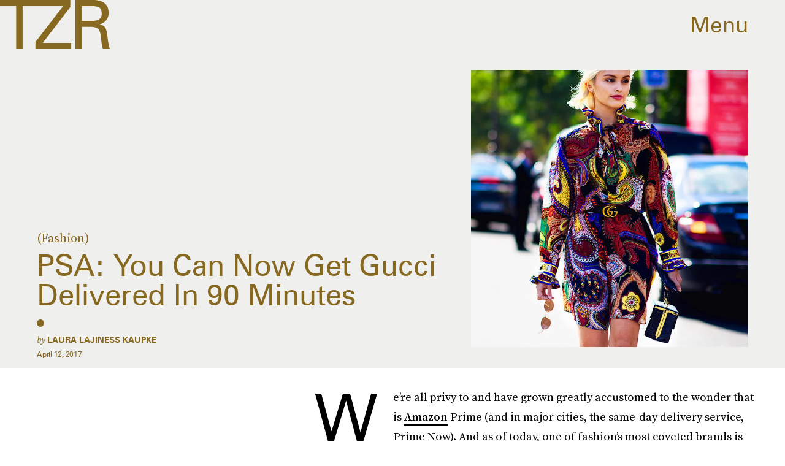

--- FILE ---
content_type: text/html; charset=utf-8
request_url: https://www.thezoereport.com/fashion/shopping/farfetch-gucci-delivery-store-to-door
body_size: 30645
content:
<!doctype html><html lang="en"><head><meta charset="utf-8"/><meta name="viewport" content="width=device-width,initial-scale=1"/><title>PSA: You Can Now Get Gucci Delivered In 90 Minutes</title><link rel="preconnect" href="https://cdn2.bustle.com" crossorigin/><link rel="preconnect" href="https://cdn2c.bustle.com" crossorigin/><link rel="preconnect" href="https://imgix.bustle.com"/><link rel="preconnect" href="https://securepubads.g.doubleclick.net"/><style data-href="https://cdn2.bustle.com/2025/zoe/main-52f3104cf3.css">.V8B{position:relative}.CAk{width:100%;height:100%;border:none;background:none;position:absolute;top:0;right:0;pointer-events:none}.CAk:focus{outline:none}.zwx{position:fixed;inset:0 0 100%;opacity:0;transition:opacity .25s,bottom 0s ease .25s;pointer-events:none}.ecP:checked~.zwx{transition:opacity .25s,bottom 0s;opacity:.7;bottom:0;pointer-events:all}.s4D{align-items:center;color:var(--slot1);display:flex;height:110px;justify-content:center;margin:0 auto;position:relative;text-align:center;z-index:10000}body>.s4D{background:#000;color:var(--slot2);inset:0;height:100%;margin:auto;position:fixed}.rfU{padding:2rem 0;position:relative;width:100%}.rfU:before{content:""}.MNR{align-items:center;display:flex;font-family:var(--fontFamilySansSerif);font-size:1.5rem;justify-content:center}.MNR:before{animation:vWL 1.5s linear infinite;background:var(--slot4);border-radius:50%;content:"";display:inline-block;height:var(--metaDotSize);margin:0 .8rem 0 0;width:var(--metaDotSize)}@keyframes vWL{0%{opacity:1}50%{opacity:0}to{opacity:1}}.qUu{height:var(--headerHeight);left:0;pointer-events:none;position:absolute;right:0;top:0;z-index:var(--zIndexNav)}.qUu:after{background:var(--slot3);content:"";inset:0;position:absolute;z-index:-1}.pGs{position:fixed}.qUu:after,.m4L .O3D{opacity:0;transform:translateZ(0);transition:opacity .25s ease}.zUh{height:100%;position:relative;margin:0 auto;width:100%;max-width:var(--maxContainerWidth)}.Ryt{align-items:center;display:flex;justify-content:space-between;height:100%}.zYo{flex:1}.O3D{display:block;height:var(--headerHeight);width:134px;pointer-events:auto;z-index:var(--zIndexContent)}.Pok{fill:var(--metaColor);height:100%;width:100%;pointer-events:none}.xxh{transition:fill .25s ease}.gQC{position:relative;cursor:pointer;font-family:var(--fontFamilySansSerif);font-size:1.25rem;height:var(--headerHeight);padding:1rem;padding-right:var(--pageGutter);z-index:1;display:flex;align-items:center;pointer-events:auto;transition:color .25s ease;color:var(--metaColor)}.RdF{cursor:pointer;height:var(--headerHeight);padding:15px;display:flex;align-items:center;margin-right:-1rem;position:relative}.IgQ{pointer-events:auto}.IgQ:after{opacity:.95}.IgQ .O3D{opacity:1}.IgQ .Pok{fill:var(--slot1)}.IgQ .gQC{color:var(--slot1)}@media(min-width:768px){.gQC{font-size:2.25rem}.O3D{width:179px}}.VH1{display:flex}.y9v{flex-shrink:0}.icx{display:block;width:100%;height:100%;-webkit-mask:center / auto 20px no-repeat;mask:center / auto 20px no-repeat;background:currentColor}.kz3{-webkit-mask-image:url(https://cdn2.bustle.com/2025/zoe/copyLink-51bed30e9b.svg);mask-image:url(https://cdn2.bustle.com/2025/zoe/copyLink-51bed30e9b.svg)}.Q6Y{-webkit-mask-image:url(https://cdn2.bustle.com/2025/zoe/facebook-89d60ac2c5.svg);mask-image:url(https://cdn2.bustle.com/2025/zoe/facebook-89d60ac2c5.svg);-webkit-mask-size:auto 23px;mask-size:auto 23px}.g9F{-webkit-mask-image:url(https://cdn2.bustle.com/2025/zoe/instagram-2d17a57549.svg);mask-image:url(https://cdn2.bustle.com/2025/zoe/instagram-2d17a57549.svg)}.ORU{-webkit-mask-image:url(https://cdn2.bustle.com/2025/zoe/mailto-2d8df46b91.svg);mask-image:url(https://cdn2.bustle.com/2025/zoe/mailto-2d8df46b91.svg);-webkit-mask-size:auto 16px;mask-size:auto 16px}.e4D{-webkit-mask-image:url(https://cdn2.bustle.com/2025/zoe/pinterest-0a16323764.svg);mask-image:url(https://cdn2.bustle.com/2025/zoe/pinterest-0a16323764.svg)}.E-s{-webkit-mask-image:url(https://cdn2.bustle.com/2025/zoe/snapchat-b047dd44ba.svg);mask-image:url(https://cdn2.bustle.com/2025/zoe/snapchat-b047dd44ba.svg)}.xr8{-webkit-mask-image:url(https://cdn2.bustle.com/2025/zoe/globe-18d84c6cec.svg);mask-image:url(https://cdn2.bustle.com/2025/zoe/globe-18d84c6cec.svg)}.coW{-webkit-mask-image:url(https://cdn2.bustle.com/2025/zoe/youtube-79c586d928.svg);mask-image:url(https://cdn2.bustle.com/2025/zoe/youtube-79c586d928.svg)}.b18{-webkit-mask-image:url(https://cdn2.bustle.com/2025/zoe/x-ca75d0a04e.svg);mask-image:url(https://cdn2.bustle.com/2025/zoe/x-ca75d0a04e.svg)}.Ag6{border-bottom:1px solid var(--colorRed);color:var(--slot1);width:calc(100% - (var(--pageGutter) * 2));max-width:calc(var(--maxContainerWidth) - (var(--pageGutter) * 2));margin:0 auto 40px;position:relative}.Ag6:before{bottom:.5rem;content:"";display:block;height:30px;margin:auto 0;background:var(--colorRed);-webkit-mask-image:url(https://cdn2.bustle.com/2025/zoe/search-2c3b7d47b7.svg);mask-image:url(https://cdn2.bustle.com/2025/zoe/search-2c3b7d47b7.svg);-webkit-mask-position:center;mask-position:center;-webkit-mask-repeat:no-repeat;mask-repeat:no-repeat;-webkit-mask-size:20px;mask-size:20px;pointer-events:none;position:absolute;right:0;width:30px}.KY9{color:var(--slot1);font-family:var(--fontFamilySerif);font-size:.9375rem;margin:auto;font-style:italic}.lix{background:transparent;border:none;color:currentColor;display:block;font-family:var(--fontFamilySansSerif);font-size:1.5rem;text-transform:capitalize;margin:auto;padding:0 40px .5rem 0;width:100%;appearance:none}.lix::placeholder{color:var(--slot1);opacity:.5}.Ui6{width:100%;max-width:var(--maxContainerWidth);padding:0 var(--pageGutter);height:var(--headerHeight);margin:0 auto;border:none}.Ui6:before{background:var(--slot1);left:var(--pageGutter);bottom:0;height:100%}.Ui6 .lix{font-size:.875rem;line-height:1.2;height:100%;width:100%;padding:0 0 0 2.5rem;color:var(--slot1)}.Ui6 .lix::placeholder{color:var(--slot1);opacity:1}.lix::-ms-clear,.lix::-ms-reveal{display:none;width:0;height:0}.lix::-webkit-search-decoration,.lix::-webkit-search-cancel-button,.lix::-webkit-search-results-button,.lix::-webkit-search-results-decoration{display:none}.lix:focus{outline:none}@media(min-width:768px){.Ag6{margin-bottom:60px}.Ag6:before{-webkit-mask-size:24px;mask-size:24px}.KY9{font-size:1rem}.lix{font-size:2.25rem;padding-top:.75rem}.Ui6 .lix{font-size:1.25rem;line-height:1.3}}@media(min-width:1025px){.Ag6{margin-bottom:80px}.lix{font-size:3rem;padding-top:1.25rem}.KY9{font-size:1.25rem}.Ui6:after{content:"";position:absolute;left:var(--pageGutter);right:var(--pageGutter);bottom:0;height:1px;background:#0003}}.Jqo{position:relative;z-index:var(--zIndexNav)}.zaM,.hwI{background:#f2f0f2}.zaM{overflow:auto;-webkit-overflow-scrolling:touch;position:fixed;inset:-100% 0 100%;transform:translateZ(0);opacity:0;transition:transform .25s,opacity 0s ease .25s;color:var(--slot1)}.K8W{display:grid;grid-template-rows:minmax(0,auto) minmax(0,auto) 1fr;min-height:100%;position:relative;width:100%;max-width:var(--maxContainerWidth);margin:0 auto}.hwI{display:flex;flex-direction:column-reverse;position:sticky;top:0;left:0;z-index:1}.n7w{display:none}.wJ6:checked~.zaM{transform:translate3d(0,100%,0);opacity:1;transition:transform .25s,opacity 0s}.hbV,.gpr{position:absolute;top:0;opacity:0;pointer-events:none;transform:translateZ(0)}.hbV{left:0;width:100%}.gpr{cursor:pointer;color:var(--slot1);height:var(--headerHeight);width:40px;line-height:var(--headerHeight);right:var(--pageGutter);text-align:center}.gpr:after,.gpr:before{background:var(--slot1);content:"";height:40%;inset:0;margin:auto;position:absolute;width:2px}.gpr:before{transform:rotate(45deg)}.gpr:after{transform:rotate(-45deg)}.wYL:checked~.zaM .hbV,.wYL:checked~.zaM .gpr{transition:opacity .5s;pointer-events:all;opacity:1}.wYL:checked~.zaM .nyh,.wYL:checked~.zaM .BRg{opacity:0;pointer-events:none}.sIQ{width:272px;height:121px;position:relative}.idu{background:var(--slot4);-webkit-mask-image:url(https://cdn2.bustle.com/2025/zoe/logo-ef05fb5cca.svg);mask-image:url(https://cdn2.bustle.com/2025/zoe/logo-ef05fb5cca.svg);-webkit-mask-position:center;mask-position:center;-webkit-mask-repeat:no-repeat;mask-repeat:no-repeat;-webkit-mask-size:100%;mask-size:100%;margin:auto;position:absolute;inset:0}.U_z{position:relative}.U_z:after{display:block;content:"";width:185px;height:25px;background-image:url(https://cdn2.bustle.com/2025/zoe/sitename-9f5f511c7e.svg);background-repeat:no-repeat;background-size:contain;background-position:top right;margin:.625rem var(--pageGutter) 0 auto}.KjX{display:flex;width:100%;justify-content:space-between}.wVE{position:relative;cursor:pointer;height:var(--headerHeight);padding:1rem var(--pageGutter);z-index:1;display:flex;align-items:center}.wVE span{font-family:var(--fontFamilySansSerif);font-size:1.25rem;line-height:1.3;text-align:right;color:var(--slot4)}.eAo,.DmT{padding:0 var(--pageGutter)}.eAo{margin:1rem 0 2rem;position:relative}.fdE{font-family:var(--fontFamilySansSerif);font-size:1.5rem;line-height:1.3;text-transform:uppercase;position:relative}.fdE,.fdE a{color:var(--slot1)}.fdE:focus,.hkL:focus{outline:none}.Amc{display:flex;justify-content:space-between;align-items:center;border-bottom:1px solid rgba(0,0,0,.2);padding:1rem 2.25rem 1rem 0;cursor:pointer}.jEZ{position:relative}.jEZ a{pointer-events:none}.nfm{display:none;width:100%;height:100%;position:absolute;top:0;left:0;z-index:1;cursor:pointer}.hkL{height:2.25rem;width:2.25rem;position:absolute;background:transparent;top:1rem;right:0;margin:0;appearance:none;-webkit-appearance:none;border:none;cursor:pointer}.hkL:after{content:"+";position:absolute;top:50%;right:0;transform:translate3d(0,-50%,0);color:var(--slot4);font-size:1.5rem}.hkL:checked:after{content:"-"}.qSW{display:flex;flex-direction:column;font-family:var(--fontFamilySansSerif);font-weight:var(--fontWeightBold);font-size:.75rem;line-height:1.3;height:auto;max-height:0;opacity:0}.qSW a{color:var(--slot4);padding:.5rem 0;position:relative}.qSW a:before{display:inline-block;content:"";width:var(--metaDotSize);height:var(--metaDotSize);margin-right:var(--metaDotSize);border-radius:50%;background:currentColor}.Oxy a{display:block;font-family:var(--fontFamilySansSerif);font-size:.9375rem;line-height:1;color:var(--slot4);margin-bottom:1.25rem}.iX3{display:flex;flex-direction:column;flex-wrap:wrap;height:7.5rem;width:75%;margin:2rem 0 var(--pageGutter)}.f0q{color:var(--slot1);display:inline-block;width:50%;font-family:var(--fontFamilySansSerif);font-size:.625rem;line-height:1;padding-bottom:1.25rem;text-transform:uppercase}.Q-u{margin:var(--pageGutter) 0}.Q-u a{height:40px;width:40px;margin-right:1.25rem;border:1px solid var(--slot4);border-radius:50%}.wJ6:checked~.zaM i{display:block}.Q-u i{display:none;background:var(--slot4)}.wJ6:checked~.zaM .fNG{background-image:url(https://cdn2.bustle.com/2025/zoe/bdg_logo-6dba629bc7.svg)}.fNG{background-position:center;background-repeat:no-repeat;background-size:contain;margin:1rem 0;height:32px;width:72px}.urt{font-family:var(--fontFamilySansSerif);font-size:.5rem;line-height:1;margin:1rem 0 var(--pageGutter)}.jhc{display:inline-block;padding:0 0 1.25rem;text-align:left;background:none;cursor:pointer}@media(min-width:768px){.hwI{flex-direction:row;justify-content:space-between}.KjX{width:unset}.BRg{padding-left:1.25rem}.nyh{padding-right:1.25rem}.sIQ{width:438px;height:195px;margin-top:var(--headerHeight)}.U_z:after{width:297px;height:40px;margin:1rem 0 0 auto}.fdE,.wVE span,.hkL:after{font-size:2.25rem}.eAo{margin:2rem 0}.qSW{font-size:1.125rem}.Oxy{margin-top:1.5rem}.Oxy a{font-size:1.25rem}.iX3{height:8rem;width:50%}.f0q{font-size:.75rem}.urt{font-size:.625rem}}@media(max-width:1024px){.hkL:checked~.qSW{max-height:300px;opacity:1;padding:.75rem 0;transition:opacity .15s,max-height .25s ease-out,padding .15s}.hkL:checked+.jEZ .nfm{display:block}}@media(min-width:1025px){.U_z{position:absolute;top:140px;right:var(--pageGutter);width:calc(60% - 120px)}.sIQ{width:100%;height:unset;padding-top:45%;margin-top:unset}.U_z:after{width:68%;height:unset;padding-top:9.316%;margin-top:1.25rem}.KjX{display:flex;width:100%;justify-content:space-between}.nyh{padding-left:var(--pageGutter)}.eAo{width:20%;max-width:calc(var(--maxContainerWidth) * .2);padding-right:unset;margin:3rem 0}.fdE{display:flex;position:static;font-size:1.125rem}.qSW{max-height:unset;pointer-events:none}.fdE:hover .qSW{opacity:1;pointer-events:all;transition:opacity .25s}.fdE a:hover{text-decoration:underline}.hkL,.Pdb{display:none}.Amc{border:none;padding:.75rem 1.5rem .75rem 0;white-space:nowrap}.jEZ a{pointer-events:all}.qSW{position:absolute;top:0;left:100%;width:auto;white-space:nowrap;padding:.5rem 0;font-size:.875rem;opacity:0;height:100%}.DmT{display:grid;grid-template-rows:auto 1fr;grid-template-columns:repeat(2,auto) minmax(150px,1fr)}.Oxy{grid-row:1;grid-column:1}.Q-u,.iX3,.EN6{grid-row:2;align-self:end}.Q-u{grid-column:1}.EN6{grid-column:3}.iX3{grid-column:2;flex-direction:row;align-items:flex-end;height:unset;width:unset}.f0q{width:auto;padding:1rem 1.5rem 0 0;white-space:nowrap}.Q-u a:last-child,.f0q:last-child{margin-right:var(--pageGutter)}.Oxy a{font-size:1rem}.Oxy a:last-child{margin-bottom:unset}.urt,.iX3,.Q-u{margin-bottom:2rem}}@media(min-width:1440px){.U_z:after{margin-top:2rem}.fdE{font-size:1.5rem}.f0q{margin-right:3rem}.Oxy a{font-size:1.25rem}}.Ex8{background-color:var(--slot1);color:var(--slot3);cursor:pointer;display:inline-block;font-family:var(--fontFamilySansSerif);font-size:.8rem;font-weight:var(--fontWeightBold);letter-spacing:.1rem;line-height:var(--lineHeightStandard);padding:10px 30px;text-align:center;text-transform:uppercase;transition:background-color var(--transitionHover);vertical-align:middle;border:none}.Ex8:not([disabled]){cursor:pointer}.Ex8:focus{outline:none}.ruo,.Ez6{position:absolute;width:100%;left:0;right:0;text-align:center}.ruo{top:50%;transform:translateY(-50%)}.Ez6{bottom:1rem}.Hsp,.DIw,.l0q:before,.l0q:after{inset:0}.Hsp{align-items:center;display:flex;justify-content:center;position:fixed;z-index:1100}.DIw{background:#0003;position:absolute}.IxI{background:#fff;box-shadow:0 4px 6px -1px #00000014,0 2px 4px -2px #00000014;border-radius:6px;display:grid;margin-bottom:10vh;max-width:600px;padding:1rem;position:relative;width:calc(100% - 2rem)}.l0q{border:none;background:none;cursor:pointer;height:2.5rem;position:absolute;top:.5rem;right:.5rem;width:2.5rem}.l0q:before,.l0q:after{background:#000;content:"";height:75%;margin:auto;position:absolute;width:2px}.l0q:before{transform:rotate(45deg)}.l0q:after{transform:rotate(-45deg)}.l0q:focus{outline:none}.LHe,.eHv,.KXR{grid-column:1;transition:opacity .2s}.LHe{grid-row:1}.eHv{grid-row:2}.DYh .LHe,.DYh .eHv,.KXR{opacity:0;pointer-events:none}.KXR{grid-row:1 / 3;align-self:center}.DYh .KXR{opacity:1;pointer-events:all}.T-R{background-color:var(--slot2);color:var(--slot1)}.ukc{width:calc(100% - 2rem)}.NYu{color:var(--slot4);font-family:var(--fontFamilySansSerif);font-size:1.5rem;font-weight:var(--fontWeightRegular);line-height:1.1;margin-bottom:1rem}.Hpu{font-size:1rem;line-height:1.3}.iUF{display:grid;grid-template-columns:1fr auto;margin-top:2rem}.iUF>*{grid-column:1 / -1}.iUF>.Frd{grid-row:1;grid-column:1}.iUF>.nSK{grid-row:1;grid-column:2}.Frd{background:var(--slot3);border:1px solid var(--slot4);font-size:1rem;padding:1rem;width:100%}.Frd::placeholder{color:var(--slot1)}button.nSK{align-items:center;background:var(--slot4);color:var(--slot2);cursor:pointer;display:flex;font-family:var(--fontFamilySerif);font-size:1rem;letter-spacing:0;line-height:1.2;padding:1rem;text-transform:capitalize;z-index:var(--zIndexContent)}button.nSK:after{background:var(--slot2);content:"";-webkit-mask-image:url(https://cdn2.bustle.com/2025/zoe/arrow-7d623d32b7.svg);mask-image:url(https://cdn2.bustle.com/2025/zoe/arrow-7d623d32b7.svg);-webkit-mask-size:100% 100%;mask-size:100% 100%;display:inline-block;height:19px;width:20px;margin-left:.625rem;flex:none;vertical-align:middle}.e2g{color:var(--slot1);font-family:var(--fontFamilySansSerif);font-size:.625rem;line-height:1.1;margin-top:1rem;opacity:.65}.e2g a{color:inherit;font-weight:var(--fontWeightBold)}@media(min-width:768px){.T-R{padding:2rem}.NYu{font-size:2.5rem}.Hpu{font-size:1.25rem}}@font-face{font-family:SourceSerif;font-display:swap;src:url(https://cdn2c.bustle.com/2025/zoe/SourceSerifPro-Regular-96aa4bfe61.woff2) format("woff2")}@font-face{font-family:SourceSerif;font-weight:700;font-display:swap;src:url(https://cdn2c.bustle.com/2025/zoe/SourceSerifPro-Semibold-46dadb1429.woff2) format("woff2")}@font-face{font-family:SourceSerif;font-style:italic;font-display:swap;src:url(https://cdn2c.bustle.com/2025/zoe/SourceSerifPro-It-d7edd36c7e.woff2) format("woff2")}@font-face{font-family:SourceSerif;font-weight:700;font-style:italic;font-display:swap;src:url(https://cdn2c.bustle.com/2025/zoe/SourceSerifPro-SemiboldIt-3bb03ffa10.woff2) format("woff2")}@font-face{font-family:Zurich;font-display:swap;src:url(https://cdn2c.bustle.com/2025/zoe/ZurichBT-Regular-7e8785c6f2.woff2) format("woff2")}@font-face{font-family:Zurich;font-weight:700;font-display:swap;src:url(https://cdn2c.bustle.com/2025/zoe/ZurichBT-Bold-7e888057da.woff2) format("woff2")}@font-face{font-family:Zurich;font-style:italic;font-display:swap;src:url(https://cdn2c.bustle.com/2025/zoe/ZurichBT-Italic-1f203f3783.woff2) format("woff2")}@font-face{font-family:Zurich;font-weight:700;font-style:italic;font-display:swap;src:url(https://cdn2c.bustle.com/2025/zoe/ZurichBT-BoldItalic-1df4657dd3.woff2) format("woff2")}::selection{background:var(--slot4);color:var(--slot3)}*,*:before,*:after{box-sizing:inherit}html{box-sizing:border-box;font-size:var(--fontSizeRoot);line-height:var(--lineHeightStandard);-webkit-text-size-adjust:100%;text-size-adjust:100%;-webkit-tap-highlight-color:rgba(0,0,0,0)}body{background:var(--slot2);color:var(--slot1);font-family:var(--fontFamilySerif);margin:0;overflow-y:scroll;-webkit-font-smoothing:antialiased;-moz-osx-font-smoothing:grayscale}a{color:var(--slot1);background:transparent;cursor:pointer;text-decoration:none;word-wrap:break-word}h1,h2,h3,h4{font-family:var(--fontFamilySerif);margin:2rem 0 1rem;text-rendering:optimizeLegibility;line-height:1.2}p,blockquote{margin:32px 0}button{border:none}cite{font-style:normal}img{max-width:100%;border:0;backface-visibility:hidden;transform:translateZ(0)}iframe{border:0}::placeholder{color:#ccc}.UdU{display:flex}.UdU>div:before,.hzA.UdU:before{display:block;width:100%;height:var(--minAdSpacing);position:absolute;top:0;color:var(--slot1);content:"ADVERTISEMENT";font-family:var(--fontFamilySansSerif);font-size:.65rem;line-height:var(--minAdSpacing);opacity:.6;word-break:normal;text-align:center}.UdU>div{margin:auto;padding:var(--minAdSpacing) 0}.hzA.UdU{background-color:var(--adBackgroundColor);padding:var(--minAdSpacing) 0}.hzA.UdU>div{padding:0}.hzA.UdU>div:before{content:none}.vmZ{min-width:1px;min-height:1px}.EdX{display:block;width:100%;height:100%;transition:opacity .3s}.ap2{position:relative;width:100%}.ap2 .EdX{position:absolute;top:0;left:0;width:100%}.dSy{object-fit:cover;position:absolute;top:0;left:0}.vB9{background:#e1e1e140}.vB9 .EdX{opacity:0}.EdX video::-webkit-media-controls-enclosure{display:none}.zzk{min-width:1px;min-height:1px;overflow-x:hidden;position:relative;text-align:center;z-index:0}.APH{overflow-y:hidden}.pCo,.pCo>div,.pCo>div>div{width:100%;margin:auto;max-width:100vw;text-align:center;overflow:visible;z-index:300}.pCo{min-height:var(--minAdHeight)}.pCo>div{position:sticky;top:var(--headerHeightStickyScrollableAd)}@media screen and (max-width:1024px){.k_e{grid-row-end:auto!important}}.stickyScrollableRailAd>div{position:sticky;top:var(--headerHeightStickyScrollableAd);margin-top:0!important;padding-bottom:var(--minAdSpacing)}.Ldt{min-height:var(--minAdHeightStickyScrollable)}.Ldt>div{margin-top:0!important}.GQx [id^=google_ads_iframe]{height:0}.JUn,.LWq,.HuM{height:1px}.HuM>div{overflow:hidden}#oopAdWrapperParent:not(:empty){background-color:var(--adBackgroundColor);min-height:var(--minAdHeightVideo);margin-bottom:var(--minAdSpacing)!important;z-index:var(--zIndexOverlay)}#oopAdWrapper:not(:empty),#oopAdWrapper:empty+div{background-color:var(--adBackgroundColor);z-index:var(--zIndexOverlay)}#oopAdWrapper>div>div{margin:0 auto}.buT,.TX9{background:none;border:none;margin:0;width:32px;height:32px;position:absolute;bottom:3px;cursor:pointer;background-repeat:no-repeat;background-position:center}.buT{left:40px;background-image:url(https://cdn2.bustle.com/2025/zoe/pause-bd49d74afd.svg)}.Am5{background-image:url(https://cdn2.bustle.com/2025/zoe/play-3e2dff83eb.svg)}.TX9{left:6px;background-image:url(https://cdn2.bustle.com/2025/zoe/unmute-9a8cd4cbb8.svg)}.D5o{background-image:url(https://cdn2.bustle.com/2025/zoe/mute-ea100a50bf.svg)}.ne7{display:flex;min-height:100vh}.ne7 .OJR{inset:0;opacity:.6;position:absolute}.OJR img{object-fit:cover}.A6T{display:flex;flex-direction:column;min-height:90vh;margin:auto;max-width:var(--maxContainerWidth);padding:0 var(--pageGutter);position:absolute}.eta{align-items:center;display:flex;flex:1;font-family:var(--fontFamilySansSerif);font-size:48vw;justify-content:center;line-height:.8}.egB{font-size:.9rem;font-family:var(--fontFamilySansSerif);margin-right:25%}.jtK{font-size:1.25rem;margin-top:1rem;text-align:right}@media(min-width:768px){.egB{font-size:1.15rem;margin-right:40%}.jtK{font-size:1.8rem}}@media(min-width:1025px){.A6T{align-items:flex-end;flex-direction:row;flex-wrap:wrap}.eta{flex:0 0 100%}.egB{flex:1}}@media(min-width:1440px){.eta{font-size:44rem}}.pxF{position:relative;min-width:1px;min-height:1px}.N4z{display:block;transition:opacity .2s linear;width:100%;height:100%}.j-j{background:var(--imageBackgroundColor, rgba(225, 225, 225, .25))}.j-j .N4z{opacity:0}.N4z::-webkit-media-controls-enclosure{display:none}.mvL .N4z{position:absolute;top:0;left:0}.he5{position:relative;width:1px;height:1px;margin-top:-1px;min-height:1px}.hwi{top:50vh}.h4R{top:-50vh}.h5Q{background:var(--slot4);height:1px;margin:0 auto;opacity:var(--dividerOpacity);width:100%}:root{--primaryColor: var(--slot4);--textColor: var(--slot1);--metaColor: var(--slot1);--navColor: var(--slot1);--imageBackgroundColor: rgba(225, 225, 225, .25);--adBackgroundColor: rgba(225, 225, 225, .25);--colorBlush: #f2f0f2;--colorRed: #b72e24;--headerHeight: 60px;--pageGutter: 1.25rem;--verticalCardSpacing: 3rem;--maxContainerWidth: 1440px;--maxBodyWidth: 768px;--maxFeatureBodyWidth: 1044px;--viewportHeight: 100vh;--controlSpacing: 2.25rem;--minAdSpacing: 2rem;--minAdHeight: calc(var(--minAdSpacing) * 2 + 250px);--minAdHeightStickyScrollable: calc(var(--minAdSpacing) * 2 + 400px);--minAdHeightVideo: 188px;--minAdHeightMobileSlideshow: calc(var(--minAdSpacing) * 2 + 50);--minAdHeightDesktopSlideshow: calc(var(--minAdSpacing) * 2 + 250);--headerHeightStickyScrollableAd: var(--headerHeight);--mobiledocSpacing: 1.5rem;--dividerOpacity: .2;--metaDotSize: .5rem;--bigLogoWidth: 134px;--cardMinHeight: 520px;--cardMaxHeight: 800px;--cardMaxHeightFeature: 1200px;--cardHeight: clamp(var(--cardMinHeight), 75vh, var(--cardMaxHeight));--featureCardHeight: clamp(var(--cardMinHeight), 100vh, var(--cardMaxHeightFeature));--fontFamilySerif: SourceSerif, Georgia, serif;--fontFamilySansSerif: Zurich, arial, sans-serif;--fontSizeRoot: 16px;--lineHeightStandard: 1.3;--fontWeightRegular: 400;--fontWeightBold: 700;--transitionHover: .2s;--easeOutQuart: cubic-bezier(.25, .46, .45, .94);--zIndexNeg: -1;--zIndexBackground: 0;--zIndexContent: 100;--zIndexOverContent: 200;--zIndexFloatAd: 300;--zIndexPopUp: 400;--zIndexFloating: 500;--zIndexNav: 600;--zIndexOverlay: 700}@media(min-width:768px){:root{--controlSpacing: 3.5rem;--minAdSpacing: 2.5rem;--pageGutter: 2.5rem;--headerHeight: 80px;--metaDotSize: .75rem;--bigLogoWidth: 179px;--cardMinHeight: 560px}}@media(min-width:1025px){:root{--pageGutter: 3.75rem;--bigLogoWidth: 314px;--cardMinHeight: 600px;--cardMaxHeightFeature: 1000px}}@media(min-width:1440px){:root{--bigLogoWidth: 425px}}
</style><style data-href="https://cdn2.bustle.com/2025/zoe/commons-1-48a87fcf6e.css">.sWr{height:100%;width:100%;position:relative}.KwQ{max-height:none}.jWY{height:100vh}.asF{height:100%;max-height:none}.btA,.gDs{background:var(--cardBackground, var(--slot10))}.iGR{height:auto;min-height:0}.L7S{opacity:0}.TGq{opacity:0;will-change:transform;animation:aBP .2s var(--easeOutQuart) .1s forwards}@keyframes aBP{0%{opacity:0}to{opacity:1}}@media(min-width:768px){.iGR{min-height:0}}.cCV{padding:0}.Rfb{min-width:1px;min-height:1px;position:relative}.kOK{display:block;width:100%;height:100%;transition:opacity .4s;object-fit:cover}.sMW{position:relative;width:100%}.U-k{position:absolute;top:0;left:0;width:100%}.NUO{background:var(--imageBackgroundColor, rgba(225, 225, 225, .25))}.M_P{cursor:pointer;width:48px;height:48px;pointer-events:all}.M_P:after{display:block;content:" ";margin:auto}.KAj{filter:brightness(.85)}.JHj{align-self:end;justify-self:end}.LJm{display:flex;width:54px;height:54px;border:2px solid;border-radius:50%}.LJm:after{width:24px;height:24px;-webkit-mask-image:url(https://cdn2.bustle.com/2025/zoe/audio-58f66c2fdf.svg);mask-image:url(https://cdn2.bustle.com/2025/zoe/audio-58f66c2fdf.svg);background:currentColor}.nKF:after{-webkit-mask-image:url(https://cdn2.bustle.com/2025/zoe/muted-931464476f.svg);mask-image:url(https://cdn2.bustle.com/2025/zoe/muted-931464476f.svg)}.YOh:before{content:"";position:absolute;display:block;top:0;right:0;width:100%;height:100%;background:linear-gradient(0deg,var(--gradientHalfOpacity),var(--gradientTransparent) 70%);z-index:1;pointer-events:none}.YOh.IXs:before{background:var(--slot1);opacity:.35}.x2j:after{content:"";display:block;height:36px;width:36px;opacity:.7;position:absolute;top:50%;left:50%;transform:translate(-50%,-50%);transform-origin:0 0;border:2px solid var(--slot4);border-bottom-color:transparent;border-radius:50%;animation:PZv 1.5s linear infinite}@keyframes PZv{0%{transform:rotate(0) translate(-50%,-50%)}to{transform:rotate(360deg) translate(-50%,-50%)}}.saA{font-family:var(--fontFamilySerif);font-size:.75rem;line-height:1.4;margin:0}.saA a,.saA span{color:inherit;text-transform:uppercase;font-family:var(--fontFamilySansSerif);font-style:normal;font-weight:var(--fontWeightBold)}@media(min-width:1025px){.saA{font-size:.875rem}}.JOT{min-height:1rem;font-family:var(--fontFamilySansSerif);font-size:.65rem;line-height:1.2;color:var(--slot1);overflow:hidden}.JOT a{color:inherit}.KS5{align-items:center;display:flex;margin:auto}.Izs,.cWT,.c3b{margin:0 .25rem 0 0;white-space:nowrap}.KS5 .PWd{margin:auto 0}.Fsv .KS5{align-items:center}.Fsv .Izs,.Fsv .cWT,.Fsv .c3b{margin:0 .25rem 0 0}@media(min-width:1025px){.eFu .KS5{flex-direction:column;align-items:flex-start}.eFu .Izs,.eFu .cWT,.eFu .c3b{margin:0 auto .5rem 0}}.yj3{font-family:var(--fontFamilySansSerif);font-size:.75rem;line-height:1;letter-spacing:-.02em;margin-top:.25rem}.yj3 div{display:inline}.yj3 div+div:before{content:" \2022  "}@media(min-width:768px){.yj3{margin-top:.5rem}}.sv7 .DHw{font-weight:700;text-transform:uppercase}.sv7 .DHw div:before{content:none}@media(min-width:768px){.DHw div{display:block}.DHw div+div{margin-top:.25rem}.DHw div+div:before{content:none}}.GqV{background-color:var(--slot10);color:var(--slot11);height:100%;width:100%}.gsz{display:grid;height:var(--cardHeight);margin:0 auto;position:relative;width:100%}.I0j{height:var(--featureCardHeight)}.dPJ{height:var(--viewportHeight)}.gsz p,.gsz .aVX{margin:0}.rkd{z-index:2}.QwJ{font-family:var(--fontFamilySerif);font-size:.9375rem;line-height:1.3}.aVX{font-family:var(--fontFamilySansSerif);font-weight:var(--fontWeightRegular);line-height:1.1;margin:0;position:relative;padding-bottom:1rem}.r87{font-family:var(--fontFamilySerif);font-size:.875rem;line-height:1.3}.oL7{height:100%;width:100%}.fpC{object-fit:contain}.Vms{font-family:var(--fontFamilySansSerif);font-size:.625rem;line-height:1.3;text-transform:capitalize}.Vms a,.r87 a{color:inherit;text-decoration:underline}.Psy{align-items:flex-start;display:flex;flex-direction:column-reverse;margin-bottom:.5rem;row-gap:.5rem}.Mt9{display:flex;color:inherit}.vMw{position:relative;margin-top:.8rem}.vMw:before{content:"";position:absolute;top:-.8rem;left:0;width:var(--metaDotSize);height:var(--metaDotSize);border-radius:50%;background:currentColor}@media(min-width:768px){.QwJ{font-size:1.25rem}.aVX{line-height:1}.r87{font-size:1.125rem}.Vms{font-size:.75rem}.vMw{margin-top:1.5rem}.vMw:before{top:-1.5rem}}.HEt{grid-template-rows:repeat(2,auto) 1fr repeat(3,auto);grid-template-columns:1fr 140px;max-width:var(--maxContainerWidth);padding:calc(var(--headerHeight) + 1.5rem) var(--pageGutter) 1rem}.XKR.HEt{padding-bottom:var(--controlSpacing)}.EVz{grid-row:1;grid-column:1 / -1}.qm8{grid-row:2;grid-column:1 / -1}.OVI{grid-row:4 / -1;grid-column:2}.Ta5{grid-row:5;grid-column:1;margin-bottom:1rem}.y2b{grid-row:6;grid-column:1;color:var(--slot11)}.uZ5{font-size:1.5rem}.ii4{font-size:1.65rem}.wYt{font-size:1.875rem}.izS{font-size:2rem}.whA{font-size:2.25rem}@media(min-width:768px){.HEt{grid-template-columns:repeat(3,1fr);padding-bottom:2rem}.qm8{grid-column:1 / -2;margin-right:1rem}.OVI{grid-column:3;grid-row:3 / -1;align-self:end}.uZ5{font-size:2rem}.ii4{font-size:2.5rem}.wYt{font-size:2.75rem}.izS{font-size:3rem}.whA{font-size:3.5rem}}@media(min-width:1025px){.HEt{grid-template-columns:repeat(5,1fr);grid-template-rows:auto 1fr repeat(2,auto)}.EVz{grid-row:3;grid-column:1 / -2}.y2b{grid-row:4;grid-column:1;align-self:end}.qm8{grid-row:4;grid-column:2 / -3;align-self:end;margin:0 1.5rem}.OVI{grid-row:3 / -1;grid-column:5;margin-left:3rem}.Ta5{grid-row:1;grid-column:4 / -1;text-align:right}.Cyb .pwg{padding-bottom:2rem}.DWQ{font-size:2.75rem}.iSu{font-size:2.95rem}.Rlf{font-size:3.125rem}.MHL{font-size:3.5rem}.dp2{font-size:4rem}}@media(min-width:1440px){.Ta5{width:60%;margin-right:0;margin-left:auto}.DWQ{font-size:3.5rem}.iSu{font-size:3.75rem}.Rlf{font-size:4rem}.MHL{font-size:4.25rem}.dp2{font-size:4.65rem}}.vgf{flex:0 1 140px;color:var(--slot11)}.t8s{font-family:var(--fontFamilySansSerif);font-size:.625rem;font-style:italic;padding-bottom:.1rem}.lAq{font-family:var(--fontFamilySansSerif);font-weight:var(--fontWeightBold);font-size:.75rem;line-height:1.2}.Rcu{display:block;color:var(--slot1);font-family:var(--fontFamilySerif);line-height:1.3;position:relative}.Hxs{color:var(--slot7)}.O8F{font-family:var(--fontFamilySansSerif);font-size:1.5rem;line-height:1.3;margin-top:.625rem}.yiq{font-size:1.125rem;color:var(--slot7);margin-bottom:1.25rem}.ooy{width:80%;margin-right:0;margin-left:auto;position:relative}.wxt{width:100%}.mdu{left:0;object-fit:contain;position:absolute;top:0}.RSA{font-size:.9375rem;margin:1rem 0}.RSA a{color:inherit;border-bottom:1px solid}.yMn{background:transparent;color:var(--slot7);outline:1px solid currentColor;cursor:pointer;display:flex;align-items:center;line-height:1.2;margin:1rem auto 1rem 1px;padding:.75rem 1rem;position:relative;z-index:var(--zIndexContent)}.yMn:before{display:block;content:"";position:absolute;width:100%;height:100%;inset:.5rem -.5rem -.5rem .5rem;background:var(--slot6);z-index:-1}.EaG .yMn:before{background:var(--slot2)}.jMM{background:currentColor;-webkit-mask-image:url(https://cdn2.bustle.com/2025/zoe/arrow-7d623d32b7.svg);mask-image:url(https://cdn2.bustle.com/2025/zoe/arrow-7d623d32b7.svg);-webkit-mask-size:100% 100%;mask-size:100% 100%;display:inline-block;height:19px;width:20px;margin-left:.625rem;flex:none;vertical-align:middle}.lXj{color:var(--slot1);font-family:var(--fontFamilySerif);font-size:1rem;text-transform:capitalize;line-height:1;text-align:left}.o75{color:var(--slot7);font-family:var(--fontFamilySansSerif);font-size:1.5rem;line-height:1;text-align:left;margin-bottom:2rem}._N2{color:var(--slot1);font-size:.95rem;opacity:.5;position:relative;text-decoration:line-through}.yS8{margin-bottom:1rem}.JEe{display:flex;justify-content:space-between;align-items:baseline;margin-top:1.25rem}.JEe .o75{display:flex;flex-direction:row-reverse;align-items:baseline}.JEe .o75,.JEe .yMn{margin:0}.JEe ._N2{margin-left:.4em}@media(min-width:768px){.Rcu{display:grid;grid-template-columns:5fr 4fr;grid-template-rows:auto 1fr;grid-column-gap:2.5rem}.ooy{grid-column:2;grid-row:1 / -1;width:100%}.Mup{grid-column:1;grid-row:1}.OiB{grid-column:1;grid-row:2}.O8F{font-size:2.2rem;margin-top:unset}.yiq{font-size:1.5rem;margin-bottom:.625rem}.RSA{font-size:1rem}.o75{text-align:right;margin-bottom:1.25rem}.yMn{margin-top:2.5rem;padding:.875rem 1.25rem}}@media(min-width:1025px){.Rcu{grid-template-columns:3fr 2fr}}@media(min-width:1440px){.O8F{font-size:2.8rem}.yiq{font-size:1.875rem}.o75{font-size:2.5rem}._N2{font-size:1.5rem}}.G5H,.gGs{font-family:var(--fontFamilySansSerif);margin:0 0 .5rem}.G5H{font-size:.75rem}.gGs{color:var(--slot11);font-size:1rem;line-height:1.1}.exV{display:flex;align-items:baseline;color:var(--slot11);grid-row:1;grid-column:1;align-self:end}.N8b{margin-left:.5rem;color:var(--slot11)}.B6J{position:relative;margin-top:1.3rem;color:var(--slot11)}.B6J:before{content:"";position:absolute;top:-.8rem;left:0;width:var(--metaDotSize);height:var(--metaDotSize);border-radius:50%;background:currentColor}@media(min-width:768px){.G5H{font-size:1rem}.gGs{font-size:1.25rem;margin-bottom:.25rem}.B6J{margin-top:2.25rem}.B6J:before{top:-1.5rem}}.Hof{position:absolute;top:0;left:0;width:100%;height:100%;z-index:0}.Qf5{--videoLinkUrlHeight: calc(100% - 75px) ;position:relative;margin:auto}.kPo,.QrZ{font-family:var(--fontFamilySansSerif);margin:0 0 .5rem}.kPo{font-size:.75rem}.QrZ{font-size:1rem;line-height:1.1}.rv9{font-family:var(--fontFamilySerif);font-size:.875rem;line-height:1.3}.rv9 a{color:inherit;text-decoration:underline}.DvA{position:relative;margin-top:.8rem}.DvA:before{content:"";position:absolute;top:-.8rem;left:0;width:var(--metaDotSize);height:var(--metaDotSize);border-radius:50%;background:currentColor}.RlV>div:first-child{padding-top:150%}.RlV img{object-fit:contain;inset:0;position:absolute}@media(min-width:768px){.rv9,.kPo{font-size:1rem}.QrZ{font-size:1.25rem;margin-bottom:.25rem}.DvA{text-align:right;margin-top:1.5rem}.DvA:before{top:-1.5rem;left:unset;right:0}}@media(min-width:1025px){.RlV>div:first-child{padding-top:100%}}.EvN{background:#ffffffe0;border:1px solid #e5e5e5;border-radius:6px;display:grid;grid-template-columns:1fr 1fr;gap:1rem;padding:1rem;width:100%;font-family:var(--fontFamilySansSerif);box-shadow:0 4px 6px -1px #00000014,0 2px 4px -2px #00000014;transition:box-shadow .2s}.BLp,.v9d{grid-column:1 / -1}.v9d{height:100%;display:flex;flex-direction:column;gap:1rem}.ZDA{font-size:1.5rem;font-weight:600;line-height:1.15;margin:0 0 .5rem}.ss_{font-size:.7rem;line-height:1.2;padding:.75rem 0 1rem}.O_Z{align-self:center;height:24px;max-width:100px;grid-column:1;margin-left:.25rem}.Txw{background:url(https://cdn2.bustle.com/2025/zoe/amazon-logo-06b41cef1d.svg) left / contain no-repeat}.uxd{background:url(https://cdn2.bustle.com/2025/zoe/target-logo-1c98143553.svg) left / contain no-repeat}.eJo{background:url(https://cdn2.bustle.com/2025/zoe/walmart-logo-1825258248.svg) left / contain no-repeat}.ny3{padding-top:100%;position:relative;overflow:hidden}.s-G{object-fit:contain;position:absolute;top:0}.ySL{padding:0;font-size:1.5rem;font-weight:600;line-height:1;margin-right:.5rem;white-space:nowrap;text-align:right}.Jg3{align-self:end;font-size:1rem;margin-right:unset}.mOS{font-size:1.2rem;opacity:.65;position:relative;text-decoration:line-through;margin-right:.75rem}.Lvw{border:none;background-color:transparent;border-top:1px solid #e5e5e5;cursor:pointer;font-family:sans-serif;margin-top:.5rem;padding:.75rem 0 0;width:100%}.hE6{background:#131921;border-radius:6px;color:#fff;display:flex;font-size:1.1rem;font-weight:600;gap:.5rem;justify-content:center;padding:1rem;text-transform:capitalize;transition:background .2s}.lsP{background:#ffb442;position:absolute;font-weight:600;font-size:.9rem;text-transform:uppercase;letter-spacing:.02rem;padding:.2rem 0 0;top:0;right:0;border-top-right-radius:6px;width:64px;text-align:center}.lsP:after{content:"";display:block;background-color:transparent;border-left:32px solid transparent;border-right:32px solid transparent;border-top:9px solid #ffb442;border-bottom:none;position:absolute;left:0;right:0;top:100%}.zdJ{display:grid;column-gap:1rem;grid-template-columns:1fr 1fr}.O_Z,.ySL{grid-row:1}.Lvw{grid-column:1 / -1}@media(min-width:768px){.EvN{padding:1.25rem;gap:1.25rem;grid-template-columns:2fr 1fr 1fr}.EvN:not(.hXd):hover{box-shadow:0 20px 25px -5px #0000001a,0 8px 10px -6px #0000001a}.EvN:not(.hXd):hover .hE6,.hXd .Lvw:hover .hE6{background:#273344}.EvN:not(.hXd):hover .hE6:after,.hXd .Lvw:hover .hE6:after{opacity:1;transform:translate3d(4px,0,0)}.BLp{grid-column:1}.v9d{grid-column:2 / -1;gap:1.75rem}.ZDA{font-size:1.75rem;margin:1.5rem 0 0}.hE6:after{content:"";width:20px;height:20px;margin-right:-18px;opacity:0;background:url(https://cdn2.bustle.com/2025/zoe/arrow-fc94c1aee2.svg);transition:transform .15s,opacity .3s}}
</style><style data-href="https://cdn2.bustle.com/2025/zoe/commons-2-205786c211.css">.SIZ{height:var(--cardHeight);position:relative}.lk7{height:var(--featureCardHeight)}.SIZ .yHO,.SIZ p,.SIZ h1,.SIZ h2{margin-top:0;margin-bottom:.5rem;line-height:1.3}.seY :last-child{margin-bottom:0}.seY a{color:inherit;text-decoration:underline}.yHO,.seY h2{font-family:var(--fontFamilySansSerif);font-weight:var(--fontWeightRegular);font-size:calc(var(--textSize) * 1.5)}.seY p{font-family:var(--fontFamilySerif);font-size:var(--textSize)}p.Stm{font-family:var(--fontFamilySerif);font-size:.9375rem;margin-bottom:.25rem}.mCH,.l-g{display:flex;align-items:baseline;color:var(--slot11)}.hZ6{margin-left:.5rem}.qeY{font-family:var(--fontFamilySansSerif);font-size:.625rem;text-transform:uppercase}.qeY a{color:inherit;text-decoration:underline}.eqj{background:none}.wjo{position:relative;margin-top:.8rem;color:var(--slot11)}.wjo:before{content:"";position:absolute;top:-.8rem;left:0;width:var(--metaDotSize);height:var(--metaDotSize);border-radius:50%;background:currentColor}.ZVw{--textSize: .75rem}.xtA{--textSize: .875rem}.Ac5{--textSize: .9375rem}.TMK{--textSize: 1.05rem}.Lku{--textSize: 1.25rem}@media(min-width:768px){.wjo{margin-top:1.5rem}.wjo:before{top:-1.5rem}p.Stm{font-size:1.25rem}.ZVw{--textSize: .9rem}.xtA{--textSize: 1rem}.Ac5{--textSize: 1.125rem}.TMK{--textSize: 1.25rem}.Lku{--textSize: 1.5rem}}@media(min-width:1025px){.JBk{--textSize: 1rem}.AF7{--textSize: 1.125rem}.mfU{--textSize: 1.25rem}.Zqy{--textSize: 1.5rem}.oVI{--textSize: 1.75rem}}.IsO{display:grid;grid-template-rows:minmax(25%,45%) 1rem auto 1fr auto;grid-template-columns:var(--pageGutter) 1fr 2fr var(--pageGutter);width:100%;background:var(--slot10);color:var(--slot8);padding-bottom:.5rem}.Q-X{padding-bottom:1.5rem}.wPt{height:var(--viewportHeight);padding-bottom:var(--controlSpacing)}.si5,.fmp{grid-column:3 / -2;margin-left:1rem}.si5{grid-row:3}.fmp{grid-row:4;align-self:start}.fmp:before,.fmp:after{content:"";display:block;width:100%;height:1px;background:currentColor;opacity:.2}.A-k,.fmp:before{margin-bottom:1rem}.fmp:after{margin-top:1rem}.o7z{grid-row:1;grid-column:1 / -1;overflow:hidden;position:relative}.LLv{height:100%;width:100%}.LLv .h_j{object-fit:cover}.ec8{position:absolute;bottom:0;right:.5rem;color:var(--slot2)}.kb4{grid-row:3 / 5;grid-column:2;align-self:start}.Kvc{grid-row:5;grid-column:2 / -2}@media(min-width:768px){.IsO{grid-template-rows:minmax(40%,50%) var(--pageGutter) auto 1fr auto;grid-template-columns:var(--pageGutter) 250px 1fr var(--pageGutter)}.kb4{margin-right:1.5rem}.A-k,.fmp:before{margin-bottom:1.5rem}.fmp:after{margin-top:1.5rem}}@media(min-width:1025px){.IsO{--sideMarginWidth: calc((100% - var(--maxContainerWidth)) / 2);grid-template-rows:minmax(100px,1fr) minmax(150px,auto) 1fr .5rem;grid-template-columns:var(--sideMarginWidth) var(--pageGutter) 1fr 2fr 3fr var(--pageGutter) var(--sideMarginWidth);padding-bottom:0}.Q-X{grid-template-rows:minmax(100px,1fr) minmax(150px,auto) 1fr 1.5rem}.wPt{grid-template-rows:minmax(100px,1fr) minmax(150px,auto) 1fr var(--controlSpacing)}.o7z{grid-row:1 / -1;grid-column:5 / -1}.si5{grid-row:2}.fmp{grid-row:3}.si5,.fmp{grid-column:4;margin-right:1.5rem}.kb4,.Kvc{grid-row:2 / 4;grid-column:3}.Kvc{align-self:end}.ec8{top:.5rem;text-align:center;writing-mode:vertical-rl;transform:rotate(180deg)}}.MVF{height:var(--cardHeight);display:grid;width:100%;grid-template-columns:3fr 1fr;grid-template-rows:auto 1fr repeat(3,auto);grid-column-gap:1rem;padding:var(--headerHeight) var(--pageGutter) 1rem;background:var(--slot10);color:var(--slot8)}.bX7{height:var(--featureCardHeight)}.xuJ.MVF{height:var(--viewportHeight);padding-bottom:var(--controlSpacing)}.OFd,.gwk,.EA_{color:var(--slot11)}.q75{grid-row:2;grid-column:1 / -1;overflow:hidden;position:relative}.poO{object-fit:contain}.bxT{grid-row:1;grid-column:1;margin-top:var(--pageGutter);margin-bottom:1rem}.UUp{display:block;opacity:.6}.b61{grid-row:3;grid-column:1;align-self:end}.JaB{display:flex;align-items:baseline}.gwk{margin-left:.5rem}.bdM{grid-row:3;grid-column:2;z-index:var(--zIndexOverContent)}.EA_{grid-row:4;grid-column:1;align-self:end}.aJi{grid-row:5;grid-column:1 / -1}@media(min-width:768px){.b61{grid-row:4}.EA_{grid-row:4 / -1;grid-column:2}.bdM{margin-bottom:1rem}}@media(min-width:1025px){.MVF{grid-template-rows:1fr repeat(2,auto);grid-template-columns:repeat(5,1fr)}.q75,.H2-{grid-row:1;grid-column:1 / -1;max-width:75%;margin:1rem auto}.bxT{grid-row:2 / -1;grid-column:3 / -2;align-self:end;margin:0}.b61{grid-row:2;grid-column:1 / 3}.aJi{grid-row:3;grid-column:1 / 3}.EA_{grid-row:2;grid-column:5}.bdM{grid-row:1;grid-column:5;margin-bottom:2rem}}@media(min-width:1440px){.MVF{--sideMarginWidth: calc((100% - var(--maxContainerWidth)) / 2);padding-right:calc(var(--sideMarginWidth) + var(--pageGutter));padding-left:calc(var(--sideMarginWidth) + var(--pageGutter))}.q75,.H2-{max-width:70%}}.XUu{min-width:1px;min-height:260px;position:relative}.XUu>*{margin:0 auto}.Jen{position:absolute;inset:0;display:flex;justify-content:center;align-items:center}.RK- .Jen{background:#fafafa;border:1px solid rgb(219,219,219);border-radius:4px}.W3A{color:inherit;display:block;height:3rem;width:3rem;padding:.75rem}.W3A i{display:none}.RK- .W3A{height:1.5rem;width:1.5rem}.RK- .W3A i{display:inline-block;background-color:#bebebe;transform:scale(.75)}.bwd{padding-top:56.25%;position:relative;min-height:210px}.TVx{position:absolute;top:0;left:0;width:100%;height:100%}._-W{min-height:210px}.fb_iframe_widget iframe,.fb_iframe_widget span{max-width:100%!important}.tu9{position:absolute;top:0;left:0;width:100%;height:100%}.wHQ{position:relative}.zDQ{min-width:1px;min-height:180px;margin:-10px 0}.zDQ>iframe{position:relative;left:50%;transform:translate(-50%)}.UyF{width:1px;min-width:100%!important;min-height:100%}.BCT{position:relative;min-height:500px;display:flex;align-items:center;text-align:center}.BCT:after{content:"";display:block;clear:both}.A7C{float:left;padding-bottom:210px}.yzx{position:absolute;inset:0;display:flex;justify-content:center;align-items:center}.MJ1 .yzx{background:#fafafa;border:1px solid rgb(219,219,219);border-radius:4px}.GmH{color:inherit;display:block;height:3rem;width:3rem;padding:.5rem}.GmH i{display:none}.MJ1 .GmH i{display:inline-block;background-color:#bebebe}@media(min-width:768px){.A7C{padding-bottom:160px}}.jOH{width:400px;height:558px;overflow:hidden;max-width:100%}.US1{aspect-ratio:16 / 9;position:relative}.GFB{min-height:300px}.GFB iframe{background:#fff}.P4c{display:flex;min-height:600px;min-width:325px;max-width:605px;margin:auto}.P4c>*{margin:0 auto;flex:1}.Duw{display:flex;width:100%;height:100%;justify-content:center;align-items:center}.nv3 .Duw{background:#fafafa;border:1px solid rgb(219,219,219);border-radius:4px}.nHf{color:inherit;display:block;height:3rem;width:3rem;padding:.5rem}.nv3 .nHf i{background:#bebebe}.Muh{padding-top:56.25%;position:relative}.KTw{padding-top:100%;position:relative}.L3D{position:relative;padding-top:175px}.uzt{position:relative;padding-top:380px}.z4F{position:relative;padding-top:228px}.O9g{position:relative;padding-top:56.25%}.Ygb{padding-top:100px;overflow:hidden}.Ygb .G6O{height:300px}.nk0{padding-top:calc(2 / 3 * 100%)}.r7X{padding-top:210px}.fp8{padding-top:220px}.J2L{padding-top:640px}.V8F{height:var(--cardHeight);width:100%;max-width:var(--maxContainerWidth);margin:0 auto;position:relative}.Iu7{height:var(--featureCardHeight)}.V8F p,.V8F h2,.V8F h3{margin-top:0;margin-bottom:.5rem}.V8F .e02{margin:0}.Z4- a,.Szh a{color:inherit;border-bottom:1px solid}.EpW,.Szh{font-family:var(--fontFamilySansSerif);font-size:.75rem}.e02{font-family:var(--fontFamilySansSerif);font-size:1rem;line-height:1.1;padding-bottom:.5rem}.e02,.Szh{font-weight:var(--fontWeightBold)}.fUy{font-family:var(--fontFamilySansSerif);font-size:.625rem;text-transform:uppercase}.q_N{position:relative;margin-top:.8rem}.q_N:before{content:"";position:absolute;top:-.8rem;left:0;width:var(--metaDotSize);height:var(--metaDotSize);border-radius:50%;background:currentColor}@media(min-width:768px){.EpW{font-size:1rem}.e02{font-size:1.25rem;padding-bottom:.25rem}.Szh{font-size:.875rem}.fUy{font-size:.75rem}.q_N{text-align:right;margin-top:1.5rem}.q_N:before{top:-1.5rem;left:unset;right:0}}.R7n{width:100%;height:100%;background:var(--slot10);color:var(--slot8)}.vPw{display:grid;grid-template-columns:repeat(3,1fr);grid-template-rows:auto 1fr repeat(3,auto);padding:var(--headerHeight) var(--pageGutter) 1rem}.h65.vPw{height:var(--viewportHeight);padding-bottom:var(--controlSpacing)}.FsL,.hZ-,.gQX h2,.gQX h3,.hz3,.n0x{color:var(--slot11)}.vc7{grid-row:3;grid-column:1 / -1}.hZ-{grid-row:4;grid-column:1 / -1}.Miw{grid-row:5;grid-column:1 / -1}.j_9{grid-row:2;grid-column:1 / -1;font-family:var(--fontFamilySerif);line-height:1.3}.j_9:before,.j_9:after{display:block;content:"";width:100%;height:1px;background:currentColor;margin:1rem 0;opacity:.2}.gQX h2{font-family:var(--fontFamilySansSerif);font-size:inherit;padding-left:70px}.gQX h3{font-size:120%;font-style:italic;font-weight:var(--fontWeightRegular)}p.hz3{margin:.5rem 0 0;text-align:right}.hz3:before{content:"\2014  "}.p0B{display:flex;align-items:baseline}.nem{grid-row:1;grid-column:1 / -2;margin-top:1rem}p.DtW{margin:.5rem 0 0}.DtW a{color:inherit}.n0x{margin-left:.5rem}.Knf{font-size:.75rem}.LU_{font-size:.875rem}.i6g{font-size:.95rem}.HUz{font-size:1.1rem}.E4w{font-size:1.25rem}@media(min-width:768px){.vPw{grid-template-rows:auto 1fr repeat(2,auto);padding-bottom:1.75rem}.vc7{grid-row:3;grid-column:1 / -2}.Miw{grid-row:4;grid-column:1 / -2}.hZ-{grid-row:3 / -1;grid-column:3;align-self:end}.nem{grid-column:1;margin-top:2rem}.j_9:before,.j_9:after{margin:2rem 0}p.hz3{margin:1rem 0 -.5rem}.Knf{font-size:1rem}.LU_{font-size:1.125rem}.i6g{font-size:1.25rem}.HUz{font-size:1.5rem}.E4w{font-size:1.75rem}}@media(min-width:1025px){.vPw{grid-template-rows:1fr repeat(3,auto);grid-template-columns:45% 1fr}.j_9{grid-row:1;grid-column:2}.nem{grid-row:1;grid-column:1;transform:translate(calc((var(--pageGutter) - 1rem) * -1));max-width:530px}.vc7{grid-row:3;grid-column:1}.Miw{grid-row:4;grid-column:1}.hZ-{grid-row:2 / -1;grid-column:2}.i2D{font-size:1.125rem}.U-j{font-size:1.25rem}.iaX{font-size:1.5rem}.zZD{font-size:1.75rem}.lEi{font-size:2rem}}@media(min-width:1440px){.vPw{grid-template-columns:40% 1fr}.j_9{margin-left:var(--pageGutter)}}.Etp{width:100%;height:100%;background:var(--slot10)}.eAP{height:var(--cardHeight);width:100%;max-width:var(--maxContainerWidth);margin:0 auto;background:var(--slot10);position:relative;display:grid;grid-template-rows:1fr auto;padding:calc(var(--headerHeight) + 1rem) var(--pageGutter) 1rem}.FHS{height:var(--featureCardHeight)}.x_k.eAP{height:var(--viewportHeight);padding-bottom:var(--controlSpacing)}.gAr{grid-row:1;display:grid;grid-template-rows:auto 1fr auto;grid-template-columns:1fr;color:var(--slot8)}.NbV{color:var(--slot11)}.zGc{grid-row:2}.gMq{grid-row:1}.BFU{grid-row:3}.HAW{grid-row:2;width:60%;margin:0 auto;overflow:hidden}.Y-9{height:100%}.Xsc{margin-bottom:.5rem;color:var(--slot11)}.m6i{font-size:1rem}.jLr{font-size:.75rem;margin:1rem 0}.Eou{font-size:.75rem}.lol{color:var(--slot13);outline-color:var(--slot14);margin-bottom:3rem}.lol:before{background:var(--slot2)}@media(min-width:768px){.eAP{padding-bottom:1.5rem;padding-top:120px}.gMq,.BFU,.HAW{grid-column:1}.zGc{margin-bottom:unset}.Xsc{font-size:1.875rem;text-align:left}.m6i{font-size:1.25rem}.jLr{font-size:1.125rem}.Eou{font-size:1rem}.lol{margin-bottom:2rem}}@media(min-width:1025px){.eAP{padding-top:100px}.eAP,.x_k{padding-bottom:1rem}.gAr{grid-template-columns:1fr 2fr 1fr;grid-template-rows:1fr;grid-column-gap:var(--pageGutter)}.gMq{grid-row:1;grid-column:1}.HAW{grid-row:1;grid-column:2;width:100%;margin-top:4rem}.vKE{object-position:center bottom}.BFU{grid-row:1;grid-column:3;align-self:center}.x_k .BFU{padding-bottom:var(--controlSpacing)}.zGc{grid-template-columns:repeat(2,1fr);position:absolute;bottom:2rem;left:var(--pageGutter);width:35%;z-index:var(--zIndexOverContent)}.x_k .zGc{bottom:var(--controlSpacing)}.lol{margin:3rem 0 0}.ar1{margin-top:2rem}.Xsc{margin-top:1.5rem}.TxQ{flex-direction:column;margin-top:2rem}.TxQ .n7V{margin:.75rem 0 0 auto}}@media(min-width:1440px){.gAr{grid-template-columns:4fr 8fr 3fr}.zGc{width:30%}.Xsc{font-size:2.5rem;margin-top:3rem}}
</style><style data-href="https://cdn2.bustle.com/2025/zoe/commons-3-9355c2a758.css">.fQd{grid-template-rows:.5rem 1fr 1.25rem repeat(3,auto);grid-template-columns:1fr 2fr;grid-column-gap:var(--pageGutter);padding-bottom:1rem}.Zn3{padding-bottom:var(--controlSpacing)}.NLr{grid-row:4;grid-column:1 / -1;width:100%;margin:0 auto;padding:0 var(--pageGutter)}.nYg{width:100%;position:relative}.Lgb{grid-row:5;grid-column:2;margin:0 var(--pageGutter) 1rem 0}.yW1{grid-row:6;grid-column:1 / -1;margin-left:var(--pageGutter);color:var(--slot11)}.hJa{grid-column:1 / -1;grid-row:2;width:100%;overflow:hidden;position:relative;padding:1rem var(--pageGutter) 0 var(--pageGutter)}.Vo4{grid-column:2;grid-row:2;z-index:var(--zIndexOverContent);justify-self:end;text-align:center;writing-mode:vertical-rl;transform:rotate(180deg);padding:.25rem;color:var(--slot11)}.Doa{font-size:1rem}.vWV{font-size:1.25rem}.RzU{font-size:1.5rem}.XJV{font-size:1.75rem}.npW{font-size:2rem}@media(min-width:768px){.fQd{grid-template-rows:1rem 1fr 1.5rem repeat(2,auto);grid-template-columns:2fr 3fr;column-gap:0}.Vo4{grid-column:2;justify-self:end}._Hv,._Hv .gai{padding-bottom:2rem}.Zn3{padding-bottom:var(--controlSpacing)}.hJa{width:auto;height:100%;padding:0 var(--pageGutter)}.Lgb{padding-left:var(--pageGutter);margin-bottom:unset;align-self:end}.yW1{grid-row:5;grid-column:1;align-self:end}.Doa{font-size:2rem}.vWV{font-size:2.25rem}.RzU{font-size:2.5rem}.XJV{font-size:2.75rem}.npW{font-size:3rem}}@media(min-width:1025px){.fQd{--sideMarginWidth: calc((100% - var(--maxContainerWidth)) / 2);grid-template-columns:var(--sideMarginWidth) 1fr 2fr 2fr var(--sideMarginWidth);grid-template-rows:1rem var(--headerHeight) 1fr repeat(2,auto) 1rem;grid-column-gap:unset;padding-bottom:unset}._Hv{padding-bottom:1rem}.hJa{grid-column:4;grid-row:3 / -2;padding:0 var(--pageGutter) 0 0}.y5h{object-position:right center}.NLr{grid-row:4;grid-column:2 / 4;padding-right:1.5rem}.yW1{grid-row:5;grid-column:2}.Lgb{grid-row:5;grid-column:3;margin:0;padding:0 1.5rem}.Zn3 .yW1,.Zn3 .Lgb{padding-bottom:calc(var(--controlSpacing) - 1rem)}.Vo4{grid-row:2 / -2;grid-column:5;padding-left:1rem}.OYW{font-size:2.5rem}.qgN{font-size:2.75rem}.ZQG{font-size:3rem}.UWA{font-size:3.25rem}.hfi{font-size:3.75rem}}@media(min-width:1440px){.NLr{padding-right:2rem}.Lgb{padding:0 2rem}.OYW{font-size:2.75rem}.qgN{font-size:3rem}.ZQG{font-size:3.25rem}.UWA{font-size:3.5rem}.hfi{font-size:4rem}}.Ak6{grid-template-rows:.5rem var(--headerHeight) 1fr repeat(4,auto);grid-template-columns:2fr 3fr;grid-column-gap:var(--pageGutter);padding-bottom:1rem}.rf3{padding-bottom:var(--controlSpacing)}.HG4{grid-row:5;grid-column:1 / -1;width:100%;margin:0 auto;padding:0 var(--pageGutter)}.H0l{width:100%;position:relative;margin-top:.75rem}.uRt{grid-row:6;grid-column:1 / -1;margin:0 var(--pageGutter) 1.5rem}.nKn{grid-row:7;grid-column:1;margin-left:var(--pageGutter);color:var(--slot11)}.daF,.j29{grid-row:3;grid-column:1 / -1}.daF{width:100%;overflow:hidden;position:relative}.geM{object-fit:cover}.j29{padding-bottom:.5rem;padding-right:.5rem;color:var(--slot2);text-align:right;align-self:end;z-index:var(--zIndexOverContent)}._9y{font-size:1rem}.ROm{font-size:1.25rem}.rRO{font-size:1.5rem}.LjQ{font-size:1.75rem}.ZaC{font-size:2rem}@media(min-width:768px){.Ak6{grid-template-rows:1rem var(--headerHeight) 1fr repeat(3,auto)}.cS4{padding-bottom:1.5rem}.yZG,.yZG .cS4{padding-bottom:2rem}.rf3{padding-bottom:var(--controlSpacing)}.H0l{margin-top:1rem}.uRt{grid-column:2;margin:0 var(--pageGutter) 0 0;align-self:end}.nKn{grid-row:6;grid-column:1;align-self:end}._9y{font-size:2rem}.ROm{font-size:2.25rem}.rRO{font-size:2.5rem}.LjQ{font-size:2.75rem}.ZaC{font-size:3rem}}@media(min-width:1025px){.Ak6{--sideMarginWidth: calc((100% - var(--maxContainerWidth)) / 2);grid-template-columns:var(--sideMarginWidth) 2fr 3fr 50% 1rem;grid-template-rows:1rem var(--headerHeight) 1fr repeat(2,auto) 1rem;grid-column-gap:unset;padding-bottom:unset}.daF{grid-column:4;grid-row:2 / -2}.HG4{grid-row:4;grid-column:2 / 4;padding-right:1.5rem}.nKn{grid-row:5;grid-column:2}.uRt{grid-row:5;grid-column:3;margin:0;padding:0 1.5rem}.rf3 .nKn,.rf3 .uRt{padding-bottom:calc(var(--controlSpacing) - 1rem)}.j29{grid-row:2 / -2;grid-column:4;max-width:70%;margin-left:auto}.tN4{font-size:2.25rem}.wfd{font-size:2.5rem}.it9{font-size:2.75rem}.PIy{font-size:3rem}.Pzd{font-size:3.5rem}}@media(min-width:1440px){.Ak6{grid-template-columns:var(--sideMarginWidth) 2fr 3fr 55% 1rem}.HG4{padding-right:2rem}.uRt{padding:0 2rem}.tN4{font-size:2.5rem}.wfd{font-size:2.75rem}.it9{font-size:3rem}.PIy{font-size:3.25rem}.Pzd{font-size:3.75rem}}.T8A{background:var(--slot4);color:var(--slot9)}.G2w{grid-template-rows:auto 1fr repeat(3,auto);grid-template-columns:1fr 2fr;grid-column-gap:1rem;padding:var(--headerHeight) var(--pageGutter) 1rem}.rBr.G2w{padding-bottom:var(--controlSpacing)}.Cfv{height:100vh}.KfF{grid-row:3;grid-column:1 / -1;display:flex;flex-direction:column;width:100%;margin:0 auto}.cAJ div,.cAJ span{color:inherit;opacity:1}.dYp,.GGk{z-index:var(--zIndexContent);align-self:end}.dYp{grid-row:4;grid-column:2;margin-bottom:.5rem}.GGk{grid-row:5;grid-column:1 / -1}.u4k{position:absolute;inset:0}.XBl{object-fit:cover}.ira{grid-row:1;grid-column:2;z-index:var(--zIndexContent);margin-top:1rem;text-align:right}.s5h{font-size:1rem}.eKZ{font-size:1.125rem}.IhL{font-size:1.25rem}.ifM{font-size:1.5rem}.VfT{font-size:1.75rem}@media(min-width:768px){.G2w{grid-template-columns:2fr 3fr}.Kca{padding-bottom:2rem}.ira{max-width:250px;justify-self:end}.GGk{grid-row:4;grid-column:1}.dYp{margin-bottom:unset}.s5h{font-size:1.5rem}.eKZ{font-size:1.75rem}.IhL{font-size:2rem}.ifM{font-size:2.25rem}.VfT{font-size:2.5rem}}@media(min-width:1025px){.G2w{grid-template-rows:auto 1fr auto;grid-template-columns:repeat(5,1fr);padding-bottom:2rem}.GGk,.KfF,.dYp{grid-row:3}.GGk{grid-column:1}.KfF{grid-column:2 / 4;align-self:end}.dYp{grid-column:4 / -1}.ira{grid-column:5}.Kca{padding-bottom:unset}.BhH{font-size:1.75rem}.qVd{font-size:2rem}.uFd{font-size:2.25rem}.E7W{font-size:2.5rem}.V3Y{font-size:2.75rem}}@media(min-width:1440px){.G2w{--sideMarginWidth: calc((100% - var(--maxContainerWidth)) / 2);padding-left:calc(var(--sideMarginWidth) + var(--pageGutter));padding-right:calc(var(--sideMarginWidth) + var(--pageGutter))}.BhH{font-size:2rem}.qVd{font-size:2.25rem}.uFd{font-size:2.5rem}.E7W{font-size:2.75rem}.V3Y{font-size:3rem}}.jhB{grid-template-rows:1fr auto 1rem repeat(3,auto);grid-template-columns:1fr 2fr;grid-column-gap:1rem;max-width:var(--maxContainerWidth);padding:0 var(--pageGutter) 1rem}.R3Y.jhB{padding-bottom:var(--controlSpacing)}.UPg{grid-row:4;grid-column:1 / -1}.xXU{grid-row:1;grid-column:1 / -1;position:relative;overflow:hidden}.A7E{object-fit:cover}.DmE{grid-row:2;grid-column:2;text-align:right;margin-top:.5rem;color:var(--slot11)}.KY-{grid-row:5;grid-column:2;align-self:end;margin-bottom:1rem}.epw{grid-row:6;grid-column:1 / -1;align-self:end;color:inherit}.C_Z{font-size:1rem}.dG4{font-size:1.125rem}.wSd{font-size:1.25rem}.Yk6{font-size:1.5rem}.XaI{font-size:1.75rem}@media(min-width:768px){.jhB{grid-template-rows:1fr auto 2rem repeat(2,auto);grid-template-columns:2fr 3fr;padding-bottom:2rem}.tgP{padding-bottom:1.5rem}.KY-{margin-bottom:unset}.epw{grid-row:5;grid-column:1}.C_Z{font-size:1.5rem}.dG4{font-size:1.75rem}.wSd{font-size:2rem}.Yk6{font-size:2.25rem}.XaI{font-size:2.5rem}}@media(min-width:1025px){.jhB{grid-template-columns:repeat(5,1fr);grid-template-rows:1fr 2rem auto;grid-column-gap:2rem}.epw{grid-row:3}.UPg{grid-row:3;grid-column:2 / -2;align-self:end}.tgP{padding:0}.KY-{grid-row:1 / -1;grid-column:5}.xXU{grid-row:1;grid-column:1 / -2}.DmE{grid-row:1;grid-column:5;padding-top:var(--headerHeight)}.D22{font-size:1.5rem}.lnW{font-size:1.75rem}.wrU{font-size:2rem}.Ue5{font-size:2.5rem}.nlx{font-size:2.75rem}}@media(min-width:1440px){.D22{font-size:2rem}.lnW{font-size:2.25rem}.wrU{font-size:2.5rem}.Ue5{font-size:2.75rem}.nlx{font-size:3.25rem}}
</style><style data-href="https://cdn2.bustle.com/2025/zoe/commons-4-ad8938acaa.css">.xn_{height:var(--cardHeight);display:grid;width:100%;grid-template-columns:2fr 1fr;grid-template-rows:auto 1fr repeat(2,auto);grid-column-gap:1rem;padding:var(--headerHeight) var(--pageGutter) 1rem;background:var(--slot8);color:var(--slot9)}.hja{height:var(--featureCardHeight)}.iK4.xn_{height:var(--viewportHeight);padding-bottom:var(--controlSpacing)}._Au,.ZIL,.s4E,.dk4,.neo{z-index:var(--zIndexOverContent)}.eX8{position:absolute;inset:0;height:100%;width:100%}.zsy{object-fit:cover}.ZIL{grid-row:1;grid-column:1 / -1;margin-top:1rem}.JIQ{display:block;opacity:.75}._Au{grid-row:3;grid-column:1 / -1}.s4E{grid-row:4;grid-column:1}.dk4{grid-row:5;grid-column:1 / -1}.dVw{display:flex;align-items:baseline}.cH8{margin-left:.5rem;color:inherit}.neo{grid-row:2;grid-column:2;margin-bottom:1.5rem}@media(min-width:768px){.ZIL{grid-row:2;grid-column:1;align-self:end;margin:0 0 1.5rem}._Au{grid-column:1}.dk4{grid-row:4;grid-column:1}.s4E{grid-row:3 / -1;grid-column:2;align-self:end}}@media(min-width:1025px){.xn_{grid-template-rows:1fr repeat(2,auto);grid-template-columns:repeat(5,1fr)}._Au{grid-row:2;grid-column:1 / 3}.dk4{grid-row:3;grid-column:1 / 3}.ZIL{grid-row:1 / -1;grid-column:3 / 5;margin:0;align-self:end}.s4E{grid-row:2 / -1;grid-column:5}.neo{grid-row:1;grid-column:5}}@media(min-width:1440px){.xn_{--sideMarginWidth: calc((100% - var(--maxContainerWidth)) / 2);padding-right:calc(var(--sideMarginWidth) + var(--pageGutter));padding-left:calc(var(--sideMarginWidth) + var(--pageGutter))}}.mTX{display:grid;position:relative;width:100%;grid-template-rows:1fr repeat(4,auto);grid-template-columns:3fr 2fr;grid-column-gap:1rem;height:var(--cardHeight);background:var(--slot10);color:var(--slot11);padding:var(--headerHeight) var(--pageGutter) 1rem}.sWx{height:var(--featureCardHeight)}.Jgb.mTX{height:var(--viewportHeight);padding-bottom:var(--controlSpacing)}.Zi5{grid-row:1;grid-column:1 / -1;width:100%;display:flex;justify-self:center;align-self:center;z-index:var(--zIndexContent)}.jhF{width:70%;max-width:400px;align-self:unset;overflow:hidden;margin-top:.75rem}.Zi5>*{flex:1;width:100%}.t1s{grid-row:3;grid-column:1;align-self:end}.I8K{display:flex;align-items:baseline}.QSY,.e7B{font-family:var(--fontFamilySansSerif);margin:0 0 .5rem}.QSY{font-size:.75rem}.e7B{color:var(--slot8);font-size:1rem;line-height:1.1}.qFM{color:inherit;margin:0 .25rem}.suM{grid-row:2;grid-column:1 / -1;font-family:var(--fontFamilySerif);font-size:.875rem}.suM:before,.suM:after{content:"";display:block;width:100%;height:1px;margin:1.875rem 0;background:currentColor;opacity:.2}.suM h2,.suM p{margin:0 0 .5rem}.suM :last-child{margin:0}.suM h2{font-size:1rem}.suM a{color:inherit;text-decoration:underline}.kYc{grid-row:4;grid-column:1 / -1;color:var(--slot11);position:relative;margin-top:.8rem}.kYc:before{content:"";position:absolute;top:-.8rem;left:0;width:var(--metaDotSize);height:var(--metaDotSize);border-radius:50%;background:currentColor}.zCC{grid-row:5;grid-column:1 / -1;color:var(--slot8)}@media(min-width:768px){.mTX{grid-template-rows:1fr repeat(3,auto);padding-bottom:1.5rem}.QSY{font-size:1rem}.e7B{font-size:1.25rem;margin-bottom:.25rem}.suM{font-size:1.125rem}.Zi5{width:85%;justify-self:center}.jhF{width:60%}.kYc{grid-row:3 / -1;grid-column:2;text-align:right;align-self:end}.kYc:before{left:unset;right:0}.pz4{grid-column:1}.zCC{grid-row:4;grid-column:1}}@media(min-width:1025px){.mTX{grid-template-columns:1fr 220px;grid-column-gap:var(--pageGutter)}.Zi5{grid-row:1 / -1;grid-column:1;width:70%}.jhF{width:50%}.EXi{grid-row:2;grid-template-columns:1fr;grid-template-rows:repeat(2,auto);padding:0 var(--pageGutter);align-self:start}.suM{grid-row:2;grid-column:2}.suM:before,.suM:after{margin:2.5rem 0}}@media(min-width:1440px){.mTX{--sideMarginWidth: calc((100% - var(--maxContainerWidth)) / 2);padding-left:calc(var(--pageGutter) + var(--sideMarginWidth));padding-right:calc(var(--pageGutter) + var(--sideMarginWidth));grid-template-columns:1fr 275px}.t1s{width:220px;margin-right:0;margin-left:auto}}.vW6{width:100%;height:100%;background:var(--slot10);color:var(--slot11)}.EfU{display:grid;grid-template-columns:repeat(2,1fr);grid-template-rows:auto 1fr repeat(3,auto);padding:var(--headerHeight) var(--pageGutter) 1rem}.frm.EfU{height:var(--viewportHeight);padding-bottom:var(--controlSpacing)}.ZgE,.VhC{color:var(--slot8)}.CPf{grid-row:3;grid-column:1 / -1}.Ruw{grid-row:4;grid-column:1 / -1}.VhC{grid-row:5;grid-column:1 / -1}.y9E{grid-row:2;grid-column:1 / -1;font-family:var(--fontFamilySansSerif);line-height:1.3}.y9E:before,.y9E:after{display:block;content:"";width:100%;height:1px;background:currentColor;margin:1rem 0;opacity:.2}.zkI p:first-of-type{text-indent:70px}.zkI h2,.zkI h3{font-family:var(--fontFamilySerif);padding-left:70px}.zkI h2{font-size:120%}.zkI h3{font-size:110%}p.Zuq{margin-bottom:0}.Zuq:before{content:"\2014  "}.myd{display:flex;align-items:baseline}.cbR{grid-row:1;grid-column:1 / -1;display:grid;grid-template-columns:2fr 3fr;margin-top:1rem}p.W4U{margin:0 0 0 .5rem;align-self:end}.W4U a{color:inherit}.oxo{margin-left:.5rem;color:inherit}.atK{font-size:.75rem}.Xt6{font-size:.875rem}.Law{font-size:1rem}.QkI{font-size:1.25rem}.vWp{font-size:1.5rem}@media(min-width:768px){.EfU{grid-template-rows:auto 1fr repeat(2,auto);padding-bottom:1.75rem}.CPf{grid-row:3;grid-column:1}.VhC{grid-row:4;grid-column:1}.Ruw{grid-row:3 / -1;grid-column:2;align-self:end}.cbR{grid-template-columns:140px 1fr}.y9E:before,.y9E:after{margin:2rem 0}p.Zuq{margin-top:1rem;margin-bottom:-.5rem}.yMr{font-size:1rem}.r_v{font-size:1.25rem}.jJN{font-size:1.5rem}.Huf{font-size:1.75rem}.VzA{font-size:2rem}}@media(min-width:1025px){.EfU{grid-template-rows:1fr repeat(2,auto);grid-template-columns:repeat(2,1fr) 250px;grid-column-gap:var(--pageGutter)}.y9E{grid-row:1;grid-column:1 / -2;margin-top:.5rem}.cbR{grid-row:1;grid-column:3;grid-template-rows:1fr auto;grid-template-columns:1fr;align-self:end;transform:translate(calc(var(--pageGutter) - 1rem));margin-bottom:1rem}p.W4U{margin:.5rem 0 0}.CPf{grid-row:2}.VhC{grid-row:3}.CPf,.VhC{grid-column:1 / 3;max-width:440px}.Ruw{grid-row:2 / -1;grid-column:3}}@media(min-width:1440px){.EfU{grid-template-columns:repeat(2,1fr) 320px}.cbR{margin-top:var(--pageGutter)}}.c_W{width:100%;height:100%;background:var(--slot10);color:var(--slot11)}.VYE{height:var(--cardHeight);width:100%;max-width:var(--maxContainerWidth);margin:0 auto;background:var(--slot10);position:relative}.Om_{height:var(--featureCardHeight)}.r-b{height:var(--viewportHeight)}.Tm9{display:grid;grid-template-rows:auto 1fr 2fr;height:100%;width:100%;padding:calc(var(--headerHeight) + 1rem) var(--pageGutter) 1rem;color:var(--slot11)}.AXn{grid-row:1}.lCi{font-size:1.375rem;margin-bottom:unset;color:var(--slot11)}.ybF{font-size:1rem}.yXa{grid-row:2}.lka{font-size:.75rem;margin-bottom:unset}.J6T{color:var(--slot11)}.bdW{color:var(--slot11);margin-bottom:1.5rem}.bdW:before{background:var(--slot2)}.mT4{font-size:.75rem}.O7i{width:100%;grid-row:3 / -1;overflow:hidden;margin-top:1.25rem}.Eiz{height:100%}.wsA{position:absolute;bottom:1rem;width:100%;padding:0 var(--pageGutter);z-index:var(--zIndexOverContent)}.r-b .wsA{bottom:var(--controlSpacing)}@media(min-width:768px){.Tm9{grid-template-rows:repeat(2,1fr);grid-template-columns:2fr 3fr;grid-column-gap:var(--pageGutter);padding-top:120px}.AXn{grid-row:1;grid-column:1}.a2g{font-size:2rem;margin-bottom:.5rem}.J6T{font-size:1.25rem}.lCi{font-size:1.875rem;text-align:left}.yXa{grid-row:1;grid-column:2}.ybF,.lka{font-size:1.125rem}.mT4{font-size:1rem}.O7i{grid-row:2;grid-column:1 / -1;margin-top:unset}}@media(min-width:1025px){.Tm9{grid-template-rows:auto 1fr;grid-template-columns:40% 1fr;padding-top:100px}.AXn{grid-row:1;grid-column:1}.yXa{grid-row:2;grid-column:1}.O7i{--sideMarginWidth: calc(var(--pageGutter) - 1rem);grid-row:1 / -1;grid-column:2;margin-right:calc(var(--sideMarginWidth) * -1);width:calc(100% + var(--sideMarginWidth))}.lCi{margin-left:55%}.a2g{margin-top:2rem;margin-bottom:0}.J6T{margin-bottom:.8rem}.bdW{margin-top:2rem;color:var(--slot13);outline-color:var(--slot14)}.wsA{margin-bottom:unset;padding-right:unset;width:40%}}@media(min-width:1440px){.a2g{font-size:2.8rem}.J6T{font-size:1.875rem}.lCi{font-size:2.5rem}.lka{font-size:1.25rem}}
</style><style data-href="https://cdn2.bustle.com/2025/zoe/commons-5-d92a6d1f8a.css">.ZXi,.jDX,.WZy{position:absolute;top:0;height:100%;width:100%}.ZXi{overflow:hidden}.qXb{display:none}.NgO{height:100%}.WZy{cursor:pointer;z-index:3}.qXb:checked~.DN1 .WZy{z-index:1}.jDX,.wiZ a{pointer-events:none}.C2a a,.qXb:checked~.DN1 .wiZ a{pointer-events:all}.MIJ .jDX{backface-visibility:hidden;-webkit-backface-visibility:hidden;transform-style:preserve-3d;transition:transform .4s}.MIJ .C2a,.MIJ .qXb:checked~.DN1 .wiZ{transform:none;z-index:2}.MIJ .wiZ,.MIJ .qXb:checked~.DN1 .C2a{transform:rotateY(180deg);z-index:1}.tc5 .C2a,.krP .C2a{transform:none;transition:transform .3s ease-in-out;z-index:2}.tc5 .wiZ,.krP .wiZ{z-index:1}.tc5 .qXb:checked~.DN1 .C2a{transform:translate(-100%)}.krP .qXb:checked~.DN1 .C2a{transform:translateY(-100%)}.zoJ .jDX{transition:opacity .4s ease-in-out}.zoJ .C2a,.zoJ .qXb:checked~.DN1 .wiZ{opacity:1;z-index:2}.zoJ .wiZ,.zoJ .qXb:checked~.DN1 .C2a{opacity:0;z-index:1}.N2P{display:flex;align-items:center;justify-content:center;position:absolute;right:10px;top:10px;height:36px;width:36px;background:#0003;border-radius:50%;z-index:4}.N2P:after{content:"";width:17px;height:17px;background-image:url(https://cdn2.bustle.com/2025/zoe/tap-mobile-3d3e354aba.svg);background-size:100% 100%;pointer-events:none;animation:jA1 1s infinite alternate}.tc5 .N2P:after,.krP .N2P:after{animation-duration:.7s;animation-timing-function:ease-out}.tc5 .N2P:after{transform-origin:5% 50%}.krP .N2P:after{animation-name:R7g;transform-origin:50% 5%}.zoJ .N2P:after{animation-name:zoJ;animation-timing-function:ease-in-out;opacity:1}.e71{position:absolute;top:50%;left:50%;transform:translate(-50%,-50%);cursor:pointer;height:100px;width:100px}@media(min-width:1024px){.DN1{display:block;height:100%;cursor:pointer;z-index:4}.WZy{display:none}.N2P{pointer-events:none}.N2P:after{background-image:url(https://cdn2.bustle.com/2025/zoe/tap-desktop-8ff37712c7.svg)}.jDX,.DN1:hover .wiZ a{pointer-events:all}.MIJ:hover .DN1 .C2a,.MIJ .qXb:checked~.DN1 .wiZ,.MIJ .qXb:checked~.DN1:hover .C2a{transform:rotateY(180deg);z-index:1}.MIJ:hover .DN1 .wiZ,.MIJ .qXb:checked~.DN1 .C2a,.MIJ .qXb:checked~.DN1:hover .wiZ{transform:none;z-index:2}.tc5 .DN1:hover .C2a,.tc5 .qXb:checked~.DN1:hover .C2a{transform:translate(-100%)}.krP .DN1:hover .C2a,.krP .qXb:checked~.DN1:hover .C2a{transform:translateY(-100%)}.tc5 .qXb:checked~.DN1 .C2a,.krP .qXb:checked~.DN1 .C2a{transform:none}.zoJ .DN1:hover .C2a,.zoJ .qXb:checked~.DN1 .wiZ,.zoJ .qXb:checked~.DN1:hover .C2a{opacity:0;z-index:1}.zoJ .DN1:hover .wiZ,.zoJ .qXb:checked~.DN1 .C2a,.zoJ .qXb:checked~.DN1:hover .wiZ{opacity:1;z-index:2}}@keyframes jA1{0%{transform:none}to{transform:rotateY(75deg)}}@keyframes R7g{0%{transform:none}to{transform:rotateX(75deg)}}@keyframes zoJ{0%{opacity:1}to{opacity:.15}}.yOD{position:fixed;inset:0;z-index:1100;display:none}.ki0{position:relative;width:100%;max-width:var(--maxContainerWidth);height:var(--headerHeight);margin:0 auto;display:flex;justify-content:space-between}.bwv:checked~.yOD{display:block}.bwv{display:none}.QNb{position:relative}.y8V{position:relative;height:100%;cursor:pointer}.kMc{width:100%;height:100%;background:none;border:none;position:absolute;top:0;left:0;pointer-events:none}.C1C{display:grid;grid-template-rows:1fr repeat(2,auto);grid-template-columns:var(--pageGutter) 2fr 3fr var(--pageGutter);height:calc(100% - var(--headerHeight));width:100%;padding-bottom:var(--pageGutter);position:relative}.C1C:before{content:"";display:block;position:absolute;top:calc(50% - var(--headerHeight));right:0;left:0;height:2px;background:var(--slot4)}.fzk,.ZXG,.LOc{grid-row:1;grid-column:1 / -1;position:relative}.fzk{width:100%;height:100%;overflow:hidden}.fzk .Kjj{object-fit:contain}.ZXG{display:flex;flex-direction:column;justify-content:center;opacity:0;padding:0 var(--pageGutter)}.ZXG:before{content:"";position:absolute;inset:0;background:var(--slot4);opacity:.8}.LOc{cursor:pointer}.TWY .fzk{filter:grayscale(100%)}.TWY .ZXG{opacity:1}.M4S,.qEA{width:60%;color:var(--slot2);font-family:var(--fontFamilySerif);font-size:.9375rem;line-height:1.3;z-index:var(--zIndexOverContent);margin-bottom:.5rem}.qEA a{color:inherit;text-decoration:underline}.Xfx{grid-column:2;grid-row:2 / -1;align-self:end;justify-self:start;color:var(--slot1);opacity:0;pointer-events:none;margin-bottom:.25rem}.Xfx.feo{opacity:1;pointer-events:all}.ikQ{background:transparent;border:none;cursor:pointer}.ikQ:active,.ikQ:focus{outline:none}.Od1{font-family:var(--fontFamilySerif)}.Od1,.olh{font-size:1.25rem;line-height:1}.Od1:before{content:"("}.Od1:after{content:" +)"}.TWY .Od1:after{content:" \2014)"}.olh{grid-column:3;grid-row:2;justify-self:end;align-self:end;font-family:var(--fontFamilySansSerif);margin-top:2.375rem;margin-bottom:.25rem}.xCo{grid-column:3;grid-row:3;justify-self:end;width:6.5rem;display:flex;justify-content:space-between;margin-top:.375rem}.VkL,.Olc{content:"";width:2rem;height:2rem;flex:none;background:var(--slot4);-webkit-mask-image:url(https://cdn2.bustle.com/2025/zoe/arrow-7d623d32b7.svg);mask-image:url(https://cdn2.bustle.com/2025/zoe/arrow-7d623d32b7.svg);-webkit-mask-position:center;mask-position:center;-webkit-mask-repeat:no-repeat;mask-repeat:no-repeat;-webkit-mask-size:contain;mask-size:contain;padding:0}.VkL{transform:scaleX(-1)}@media(min-width:768px){.Xfx,.ZXG:before{display:none}.ZXG{grid-column:2;grid-row:2 / -1;align-self:end;padding:0;opacity:1}.M4S,.qEA{color:var(--slot1);font-size:1.125rem;width:100%}.olh{font-size:3.75rem;margin-top:1.5rem;margin-bottom:.5rem}.xCo{margin-top:.75rem}}@media(min-width:1025px){.C1C{--sideMarginWidth: calc((100% - var(--maxContainerWidth)) / 2);grid-template-rows:50% 1fr 5rem 2.5rem;grid-template-columns:65% 1fr 10rem 6.5rem var(--pageGutter);padding:0 var(--sideMarginWidth)}.C1C:before{top:50%}.fzk,.LOc{grid-column:1;grid-row:1 / -1}.ZXG{grid-column:3 / -2;grid-row:1 / 3;max-width:16.5rem;align-self:end}.olh,.xCo{grid-row:3;align-self:center}.olh{grid-column:3;margin:0 2.5rem 0 0;justify-self:start}.xCo{grid-column:4;margin:0}}@media(min-width:1440px){.C1C{grid-template-columns:70% 1fr 11rem 6.5rem var(--pageGutter)}.olh{font-size:4.5rem}.ZXG{max-width:17.5rem}}.GLK{background:var(--slot3)}.kpP{color:var(--slot7)}.MNV{height:var(--headerHeight);width:134px;background:currentColor;-webkit-mask-image:url(https://cdn2.bustle.com/2025/zoe/logo-ef05fb5cca.svg);mask-image:url(https://cdn2.bustle.com/2025/zoe/logo-ef05fb5cca.svg);-webkit-mask-repeat:no-repeat;mask-repeat:no-repeat}.St5{display:flex;align-items:center;justify-content:flex-end}.St5:after{height:100%;padding:1rem;padding-right:var(--pageGutter);content:"Close";font-family:var(--fontFamilySansSerif);font-size:1.25rem;line-height:1.3;text-align:right}@media(min-width:768px){.MNV{width:179px}.St5:after{font-size:2.25rem}}@media(min-width:1440px){.kpP{width:var(--maxContainerWidth);padding:0}.St5{right:0}}.Lvr{width:100%;height:1px;min-height:1px;min-width:1px;position:relative}.Lvr.t5_{width:1px;height:100%;flex:0 0 1px;margin-left:-1px}.DbX{background:var(--slot2);color:var(--slot1)}.Qev{color:var(--slot7)}.Rlq{background-color:var(--slot10);color:var(--slot8)}.uES{width:100%;max-width:var(--maxContainerWidth);padding:1rem 0 0;margin:0 auto}.B1N{z-index:var(--zIndexContent)}.yBw{font-family:var(--fontFamilySansSerif);font-size:1.25rem;font-weight:var(--fontWeightRegular);line-height:1.2;letter-spacing:-.02em;margin:0 0 1rem}.Rlq .yBw{font-size:2.5rem;text-align:center}.yBw:before{content:"("}.yBw:after{content:")"}.yBw em{font-family:var(--fontFamilySerif)}.pj8{display:flex;flex-direction:column;align-items:flex-end;text-align:right;margin:0 0 .75rem}.vSA{font-family:var(--fontFamilySansSerif);font-size:.875rem;text-align:right}.vSA a{color:inherit;text-decoration:underline}.vSA em{font-family:var(--fontFamilySerif)}.uES .vSA p,.uES .vSA h2{margin:0 0 .5rem}.mPC{color:inherit}.qmt{padding:1rem 0 2rem}.ENZ{position:relative}.XJ-{width:100%;position:relative}.EGE{display:none}.QfP{font-family:var(--fontFamilySansSerif);font-size:8px;letter-spacing:2px;margin:1rem 0 -.5rem;text-align:center;text-transform:uppercase}.QfP:after{content:"Tap icon to interact"}.fEt .QfP:after{content:"Tap to view fullscreen"}.xed:after,.tO6:after{content:"";position:absolute;top:0;left:0;bottom:0;width:1px;background:var(--slot4);z-index:var(--zIndexContent)}._-g{font-family:var(--fontFamilySansSerif);font-size:.625rem;line-height:1.3;margin-top:.5rem}.AA0{display:block}.AA0 a{color:inherit;text-decoration:underline}@media(min-width:768px){.Rlq .B1N{margin-bottom:1rem;padding-bottom:1rem}.yBw{font-size:1.5rem}.Rlq .yBw{font-size:3.75rem}.vSA{font-size:1rem}.qmt{padding:1.5rem 0 3rem;gap:2.5rem}.Qev .qmt{gap:var(--pageGutter)}._-g{font-size:.75rem}}@media(min-width:1025px){.yBw{font-size:2.5rem}.Rlq .yBw{font-size:5rem}.Rlq .vSA,.Qev .vSA{font-size:1.125rem}.Qev ._-g{font-size:.9375rem}.fEt .XJ-:before{content:"";background:var(--slot4);position:absolute;inset:0;opacity:0;transition:opacity .25s ease;z-index:1;pointer-events:none}.fEt .EGE{position:absolute;top:50%;left:50%;transform:translate(-50%,-50%);display:block;opacity:0;transition:opacity .25s ease;z-index:var(--zIndexContent);pointer-events:none;color:var(--slot2);content:"";font-family:var(--fontFamilySerif);font-size:1.875rem}.fEt .XJ-:hover{cursor:pointer}.fEt .XJ-:hover .nIy{filter:grayscale(1)}.fEt .XJ-:hover:before{opacity:.8}.fEt .XJ-:hover~.EGE{opacity:1}.QfP{font-size:9px}.QfP:after{content:"Hover to interact"}.fEt .QfP{display:none}}.QVH{display:grid;grid-template-columns:[full-start] var(--pageGutter) [main-start] minmax(calc(63% - 3.75rem),var(--maxBodyWidth)) [main-end] var(--pageGutter) [full-end];max-width:var(--maxContainerWidth);margin:var(--pageGutter) auto 2rem;position:relative}.jU-.QVH{grid-template-columns:[full-start] minmax(var(--pageGutter),1fr) [main-start] minmax(0,var(--maxFeatureBodyWidth)) [main-end] minmax(var(--pageGutter),1fr) [full-end];margin:2rem auto 3rem}.PDc{margin-bottom:1.75rem}.R2i{grid-column:main}.gm_,.INb{display:flex;align-items:baseline;color:var(--slot7)}.WDi{font-family:var(--fontFamilySerif);font-size:1rem;line-height:1;margin:0 0 .5rem}.INb{margin-left:.5rem}.Ihh{font-family:var(--fontFamilySansSerif);font-weight:var(--fontWeightRegular);font-size:1.5rem;line-height:1.1;margin:0 0 2rem}.jU- .Ihh{font-size:1.75rem}.cbz{color:var(--slot7);position:relative;margin-top:1rem}.cbz:before{content:"";position:absolute;top:-1rem;left:0;width:var(--metaDotSize);height:var(--metaDotSize);border-radius:50%;background:currentColor}@media(min-width:768px){.QVH{grid-template-columns:[full-start] minmax(var(--pageGutter),1fr) [main-start] minmax(65%,var(--maxBodyWidth)) [main-end] var(--pageGutter) [full-end]}.WDi{font-size:1.25rem}.jU- .WDi{font-size:1.375rem;margin-bottom:.75rem}.Ihh{font-size:2.5rem;margin-bottom:2.5rem}.jU- .Ihh{font-size:2.75rem}.cbz{margin-top:1.5rem}.cbz:before{top:-1.5rem}}@media(min-width:1025px){.QVH{grid-template-columns:[full-start] 37% [main-start] minmax(calc(63% - 1.5rem),var(--maxBodyWidth)) [main-end] 1.5rem [full-end];margin:2.5rem auto}.jU-.QVH{grid-template-columns:[full-start] minmax(var(--pageGutter),1fr) [main-start] minmax(calc(100% - 268px - (2 * var(--pageGutter))),var(--maxFeatureBodyWidth)) [main-end] 268px minmax(var(--pageGutter),1fr) [full-end]}.PDc{grid-column:1;flex-direction:column;justify-content:flex-start;row-gap:1.75rem;margin-bottom:unset}.Ihh{padding-right:2rem}}.gd4{height:1px}
</style><style data-href="https://cdn2.bustle.com/2025/zoe/commons-6-dd848fadbc.css">.zZ8{padding:1rem 0 2rem}.xSz .zZ8{padding:2rem var(--pageGutter) var(--verticalCardSpacing)}.h37{text-align:left}.xSz .h37,.g9v .h37{text-align:right}.NVT{display:flex;overflow-x:scroll;scrollbar-width:none;-ms-overflow-style:none;scroll-behavior:smooth}.NVT,.g9v .NVT,.xSz .NVT{margin:1rem calc(var(--pageGutter) * -1) 2rem;padding:0 var(--pageGutter)}.NVT::-webkit-scrollbar{display:none}.uSn{--galleryItemHeight: 300px;flex:none;position:relative}.uSn+.uSn{margin-left:1.25rem}.uSn,.lOK,.wQM{height:var(--galleryItemHeight);width:auto}.SVJ{height:var(--galleryItemHeight);width:calc(var(--galleryItemHeight) * .75)}.Mzw{align-items:flex-end;display:flex;justify-content:space-between}.TBe,.GeB{background-color:var(--slot4);cursor:pointer;width:34px;height:32px;-webkit-mask-image:url(https://cdn2.bustle.com/2025/zoe/arrow-7d623d32b7.svg);mask-image:url(https://cdn2.bustle.com/2025/zoe/arrow-7d623d32b7.svg);-webkit-mask-position:center right;mask-position:center right;-webkit-mask-repeat:no-repeat;mask-repeat:no-repeat;-webkit-mask-size:100%;mask-size:100%;outline:none;padding:0;margin:0}.xSz .TBe,.xSz .GeB{background-color:var(--slot11)}.TBe:disabled,.GeB:disabled{opacity:.25}.GeB{transform:rotate(180deg)}.iza{display:block;height:100px;flex:0 0 1px;margin-right:-1px}@media(min-width:768px){.NVT{margin:1rem 0 2rem;padding:0}.xSz .NVT,.g9v .NVT{margin-top:1.5rem}.NVT,.g9v .NVT{gap:unset}.uSn{--galleryItemHeight: 400px}}@media(min-width:1440px){.xSz .NVT,.g9v .NVT{margin:1.5rem 0 2rem;padding:0}}.j1J{width:100%;background:var(--slot10);color:var(--slot8);z-index:1;position:relative}.VrW{background:var(--slot7);color:var(--slot3);margin-bottom:var(--mobiledocSpacing)}.XXC{background:transparent;color:var(--slot1);margin:0}.lV1{--textSize: .875rem;--headingSize: 1.5rem;display:grid;grid-template-rows:auto 1fr auto;width:100%;max-width:var(--maxContainerWidth);margin:0 auto;padding:1.25rem}.YT0 .lV1{height:var(--viewportHeight);padding:var(--headerHeight) var(--pageGutter) var(--controlSpacing);grid-template-rows:1fr auto}.XXC .lV1{padding:0}.N6p{height:100%;width:100%}.JOs{object-fit:cover}.h6t{position:absolute;inset:0;z-index:-1}.H7O{grid-row:1;grid-column:1;overflow:hidden;position:relative}.H7O .N6p{padding-top:100%}.YT0 .H7O .N6p{padding-top:unset}.H7O .JOs{position:absolute;top:0}.bHV,.IRW{grid-column:1;align-self:center;transition:opacity var(--easeOutQuart)}.bHV,.FNx .IRW{grid-row:2}.IRW{grid-row:3;padding:1rem 0}.IRW,.FNx .bHV{opacity:0;pointer-events:none}.e5S .IRW{opacity:1;pointer-events:all}.wqK,.FNx .IRW{font-family:var(--fontFamilySansSerif);font-weight:var(--fontWeightRegular);font-size:var(--headingSize);line-height:1.1}.wqK{margin:1.25rem 0 1rem}.EFv,.IRW{font-family:var(--fontFamilySerif);font-size:var(--textSize);line-height:1.3}.EFv *,.VrW .EFv *{margin:0 0 1rem}.EFv a{color:inherit;text-decoration:underline}.Xnu{width:100%;margin-top:1.5rem}.r-Z{display:grid}.mI6{grid-row:1;position:relative;z-index:1}.mI6:after{content:"";position:absolute;bottom:0;left:0;right:0;height:1px;background:currentColor;opacity:.5}.h6t~.bHV .mI6:after{opacity:1}.oAn{font-family:var(--fontFamilySansSerif);font-size:var(--textSize);line-height:1;background:transparent;color:inherit;outline:none;border:none;padding:0 0 1rem;width:100%}.oAn::placeholder{color:inherit;opacity:.5}.msl:after{display:none}.msl .oAn{padding:1rem}.Rzi{position:absolute;inset:0;z-index:-1}.yE2{grid-row:2;font-family:var(--fontFamilySansSerif);font-size:.625rem;line-height:1.1;margin:.5rem 0 1.5rem;opacity:.8}.yE2 a{color:inherit;font-weight:var(--fontWeightBold)}.KyL{grid-row:4;justify-self:start;display:flex;align-items:center;font-family:var(--fontFamilySerif);font-weight:var(--fontWeightBold);font-size:1rem;line-height:1.4;text-transform:capitalize;color:inherit;background:var(--slot10);outline:none;border:1px solid;padding:.75rem;cursor:pointer;z-index:var(--zIndexContent)}.VrW .KyL{background:var(--slot7)}.XXC .KyL{background:var(--slot6)}.h84{margin-left:.5rem}.Dpo{background:currentColor;-webkit-mask-image:url(https://cdn2.bustle.com/2025/zoe/arrow-7d623d32b7.svg);mask-image:url(https://cdn2.bustle.com/2025/zoe/arrow-7d623d32b7.svg);-webkit-mask-size:100% 100%;mask-size:100% 100%;display:inline-block;height:1.5rem;width:1.5rem;margin-left:1.25rem;flex:none;vertical-align:middle}.Vbd,.XXC .Vbd{grid-row:5}.Vbd>div,.XXC .Vbd>div{margin:1rem 0 0}.Guh,.XXC .Guh{grid-row:3;text-align:left;margin-bottom:1rem;display:flex;flex-wrap:wrap}.VrW .Guh{margin-bottom:0}.XXC .Guh{color:var(--slot7)}.ZRr{font-family:var(--fontFamilySansSerif);font-size:var(--textSize);line-height:1.2;padding:0 1.25rem 1rem 1.75rem;position:relative}.ZRr *{margin:0;display:inline}.Z8b+.TiR:before{content:": "}.ZRr input{display:none}.Z8b:before,.Z8b:after{content:"";display:block;position:absolute;top:0;left:0;width:1rem;height:1rem}.Z8b:before{border:1px solid currentColor;border-radius:2px;opacity:.5}.Z8b:after{background-color:var(--slot9);-webkit-mask-image:url(https://cdn2.bustle.com/2025/zoe/checked-cd6d5cd8d5.svg);mask-image:url(https://cdn2.bustle.com/2025/zoe/checked-cd6d5cd8d5.svg);-webkit-mask-size:12px 10px;mask-size:12px 10px;-webkit-mask-position:center;mask-position:center;-webkit-mask-repeat:no-repeat;mask-repeat:no-repeat;opacity:0}.VrW .Z8b:after{background-color:var(--slot1)}.XXC .Z8b:after{background-color:var(--slot2)}.ZRr input[type=checkbox]:checked+.Z8b:before,.ZRr input[type=checkbox]:checked+.Z8b:after{opacity:1}.ZRr input[type=checkbox]:checked+.Z8b:before{background-color:currentColor}@media(min-width:768px){.lV1,.VrW .lV1{--textSize: 1rem;--headingSize: 2.5rem}.XXC .lV1{--headingSize: 2rem}.lV1{min-height:400px;padding:1.5rem}.H7O .N6p{padding-top:75%}}@media(min-width:1025px){.lV1{--textSize: 1.25rem;--headingSize: 3rem;display:grid;grid-template-rows:1fr auto;grid-template-columns:2fr 3fr}.YT0 .lV1{grid-template-columns:3fr 4fr;padding:1.5rem}.H7O{grid-row:1 / -1}.H7O .N6p{padding-top:unset}.bHV,.IRW{grid-column:1 / -1}.bHV,.FNx .IRW{grid-row:1;padding:var(--pageGutter)}.IRW{grid-row:2;margin-top:-2.5rem;padding:1rem var(--pageGutter)}.FNx .IRW{margin-top:unset}.H7O~.bHV,.H7O~.IRW{grid-column:2}.VrW .bHV,.VrW .IRW{padding:0 0 0 1.5rem}.YT0 .bHV,.YT0.FNx .IRW{padding:var(--headerHeight) var(--pageGutter) var(--controlSpacing)}.r-Z{grid-template-columns:1fr auto;grid-column-gap:1.5rem}.mI6{grid-column:1;align-self:end}.KyL{grid-row:1;grid-column:2}.Vbd{grid-row:3;grid-column:1 / -1}.Vbd>div{margin:0 0 1rem}.Guh{grid-row:4;grid-column:1 / -1;margin-bottom:0}.Z8b:before,.Z8b:after{top:3px}.XXC .r-Z{grid-template-columns:1fr}.XXC .KyL{grid-row:4;grid-column:1;margin-top:.5rem}}@media(min-width:1440px){.bHV,.FNx .IRW{padding:6rem}.YT0 .bHV,.YT0.FNx .IRW{padding:var(--headerHeight) 6rem var(--controlSpacing)}}.joy{position:relative;display:grid;grid-template-rows:1fr auto;grid-template-columns:2fr 1fr;gap:1rem;height:auto;width:100%;max-width:var(--maxContainerWidth);margin:0 auto;padding:1.5rem var(--pageGutter);background:var(--slot10);color:var(--slot11)}.Vn9{grid-row:1;grid-column:1 / -1;width:100%;margin-top:var(--headerHeight)}.pil{grid-row:2;grid-column:2;font-family:var(--fontFamilySerif);font-size:.8rem;text-align:right;margin-top:1rem}.pil h2,.pil p{margin:0 0 .5rem}.pil :last-child{margin:0}.pil h2{font-size:.95rem}.pil a{color:inherit;text-decoration:underline}@media(min-width:768px){.joy{padding:2rem var(--pageGutter)}.pil{font-size:1.125rem}}@media(min-width:1025px){.joy{grid-template-columns:3fr 1fr;gap:1.5rem}}.sCa{display:grid;grid-template-columns:100%;grid-template-rows:1fr repeat(2,auto);min-width:100%;max-width:100%}.CBW{margin:0;width:100%;grid-column:1;grid-row:1}.IbQ{grid-row:2;grid-column:1 / -1}._Ut{display:none}.EPa{background-color:var(--slot7);outline:none;color:var(--slot2);margin:0;width:100%;box-sizing:border-box;display:flex;justify-content:space-between;min-height:40px}.I5s{color:var(--slot2);font-size:.75rem}.EPa:before{content:none}.fUm{width:12px;height:12px}.ZKu{display:grid;grid-template-columns:1fr 3fr;grid-column:1;grid-row:3;padding-top:.5rem}.czS{grid-column:1 / -1;grid-row:1;font-size:1rem;color:var(--slot7);margin:0 0 .5rem}.MyA{grid-column:2;grid-row:2;color:var(--slot7);font-size:.75rem;margin-bottom:0;align-self:center;padding-bottom:.4rem;display:flex;flex-direction:row;justify-self:flex-end}.Toq.rOR,.Toq{font-size:.75rem;padding-right:.4rem}.MyA span{padding-right:.3rem}.MyA:after{content:"\2014";color:var(--slot7);font-size:.75rem}.dwW{font-size:.68rem;padding-right:.3rem;text-align:left}.AZA{grid-column:2;grid-row:3;color:var(--slot7);font-size:.75rem;margin-bottom:0;justify-self:flex-end}.fK8{object-fit:cover}.CrD{margin-top:0}.CrD+.CrD{margin-top:.625rem}.CrD .yU5{width:100%}.CrD .MyA{display:none}.CrD .EPa{min-height:unset;padding:.5rem 1rem}@media(min-width:768px){.CBW .ejC{padding-top:133%}.CrD .EPa{padding:.75rem 1.25rem}}@media(min-width:1025px){.sCa{grid-template-rows:1fr auto}.CBW{grid-column:1;grid-row:1;margin:0 0 .5rem}.ZKu{grid-template-columns:1fr 1fr;column-gap:.5rem;grid-row:2}.czS{grid-column:1}.xw1 .czS,.mRw .czS{font-size:1.25rem}.MyA{grid-row:1}.AZA{grid-column:2;grid-row:2}.IbQ{grid-column:1;grid-row:1;align-self:flex-end;justify-self:flex-end;margin-bottom:.5rem;width:70%;min-width:150px}.EPa{transition:opacity .25s;opacity:0}.sCa:hover .EPa{opacity:1}}.Lec{display:flex;flex-direction:column;height:100%;color:var(--slot4)}.z62 .Lec{color:var(--slot11)}.Iup .Lec{color:var(--slot7)}.HZx,.g0x{height:100%}.qH2{width:100%;margin:0}.IKM{padding-top:133%}.Iup .IKM{padding-top:75%}.Ub_{object-position:bottom}.NjN{display:flex;flex-wrap:wrap;flex:1 0 auto;align-items:baseline;align-content:flex-start;border-top:1px solid;margin-top:2rem;padding-top:1rem}.cX_{order:1;flex:0 0 100%;font-size:1.06rem;margin:0 0 .5rem}.c6C{flex:1;order:3;margin:0}.Oap{display:flex;flex-direction:column;font-family:var(--fontFamilySansSerif);margin-bottom:0;order:2;padding-right:2rem;position:relative;text-align:left}.Oap:after{content:"\2014";right:0;margin:0 .5rem;position:absolute}.c6C,.Oap{color:var(--slot1);font-size:1rem}.aN5{width:93px}.z62 .c6C,.z62 .Oap{color:inherit}.YNv{order:2;font-size:inherit}.Nc8{display:none}.GO0 .kYN{margin:1rem 0 .5rem;color:var(--slot7)}.z62 .GO0 .kYN{color:var(--slot14)}.z62 .kYN:before{background-color:var(--slot12)}.z62 .kYN .dzx{color:var(--slot7)}.Bd_{flex-direction:row-reverse;align-items:baseline;margin-top:0}.Bd_ .Oap{flex-direction:row}.Bd_ .Oap:after{content:none}@media(min-width:768px){.NjN{padding-top:1.13rem}}@media(min-width:1440px){.NjN{padding-top:1.25rem}.GO0 .kYN{margin-top:1.5rem}}.RMi{padding:var(--verticalCardSpacing) 0;color:var(--slot4)}.ZFc,.nu2{padding-left:var(--pageGutter);padding-right:var(--pageGutter);color:var(--slot11)}.hXB{position:relative;margin-bottom:1.25rem;border-bottom:none}.xyQ{display:flex;flex-direction:column;margin-top:1rem;color:inherit}.xyQ.rTc{margin-top:0}.AKz{font-family:var(--fontFamilySansSerif);font-size:2.5rem;text-transform:uppercase;line-height:var(--lineHeightStandard);font-weight:var(--fontWeightRegular);margin:0}.vl4{margin-bottom:1.25rem}.vl4 p{margin:0}.t1b{display:grid;grid-template-columns:100%;gap:var(--pageGutter)}@media(min-width:768px){.hXB,.vl4{margin-bottom:1.5rem}.t1b{grid-template-columns:repeat(3,1fr);grid-auto-rows:auto}}@media(min-width:1025px){.RMi{padding:4rem 0}.ZFc.RMi,.nu2.RMi{padding:var(--verticalCardSpacing) var(--pageGutter)}.hXB,.vl4{margin-bottom:1.75rem}}@media(min-width:1440px){.ZFc.RMi,.nu2.RMi{max-width:var(--maxContainerWidth);width:calc(100vw - (2 * var(--pageGutter)));margin:0 auto;padding-left:0;padding-right:0}.vl4{margin-bottom:2rem}}.Hux{display:flex;align-items:stretch;flex-wrap:nowrap;overflow-x:scroll;overflow-y:hidden;scrollbar-width:none;-ms-overflow-style:none;scroll-behavior:smooth}.Hux::-webkit-scrollbar{display:none}.ayv{display:flex;justify-content:space-between}.fqX:disabled{pointer-events:none;opacity:0}.fqX:focus{outline:none}.pLl{display:block;height:100px;flex:0 0 1px}.Z5u{scroll-snap-align:start;margin-right:-1px}.aFL{margin-left:-2px}.GAi>div{height:100%}.H2A{margin-left:calc(var(--pageGutter) * -1);padding-bottom:var(--verticalCardSpacing);width:100vw;color:var(--slot4)}.XGi{margin:0 auto;max-width:var(--maxContainerWidth);background:var(--slot10);color:var(--slot11)}.vh1.H2A{position:relative;width:calc(100% + 2.5rem);left:-1.25rem;margin:0;padding-bottom:0;color:var(--slot7)}.Cs9,.G4B{padding-bottom:1.25rem;margin:0 var(--pageGutter)}.Cs9{padding-top:1.5rem}.vh1 .Cs9{padding-top:0;display:flex;flex-direction:column}.vh1 .Cs9.tB1{padding-bottom:1rem}.G4B{text-align:right}.G4B p{margin:0}.vh1 .G4B{font-size:1.1rem;padding-bottom:1rem;text-align:left}.n7d{font-family:var(--fontFamilySansSerif);font-size:2.25rem;margin:0;text-align:right;text-transform:uppercase;line-height:var(--lineHeightStandard)}.vh1 .n7d{font-size:2rem;text-align:left}.Krq{display:flex;flex-direction:column;margin-top:1rem;text-align:right;color:inherit}.vh1 .Krq{flex:initial;text-align:left}.tB1 .Krq{margin-top:0}.XGi .m9u{display:flex;justify-content:flex-end;padding:1rem var(--pageGutter) 0}.OlJ{display:flex;overflow:hidden;scroll-snap-type:x mandatory;scroll-behavior:unset;margin-bottom:2rem}.vh1 .OlJ{margin-bottom:1.25rem}.vYD{height:auto;padding:0 .75rem;scroll-snap-align:start;min-width:calc(264px + 1.5rem);max-width:calc(264px + 1.5rem)}.OlJ>div:nth-child(2){margin-left:.75rem}.rG6{align-items:flex-end;display:flex;justify-content:space-between;margin:0 var(--pageGutter)}.byu{background-color:var(--slot4);cursor:pointer;width:34px;height:32px;-webkit-mask-image:url(https://cdn2.bustle.com/2025/zoe/arrow-7d623d32b7.svg);mask-image:url(https://cdn2.bustle.com/2025/zoe/arrow-7d623d32b7.svg);-webkit-mask-position:center right;mask-position:center right;-webkit-mask-repeat:no-repeat;mask-repeat:no-repeat;-webkit-mask-size:100%;mask-size:100%;outline:none;padding:0;margin:0}.XGi .byu{background-color:var(--slot11)}.vh1 .byu{background-color:var(--slot7)}.byu:disabled{opacity:.25}.zPA{transform:rotate(180deg)}@media(min-width:768px){.H2A{margin:0 auto;width:100%}.vh1.H2A{width:calc(100% + 3.5rem);left:-1.75rem}.Cs9,.G4B{padding-bottom:1.5rem}.sGR .Cs9,.sGR .G4B{margin:0 1.38rem}.vh1 .Cs9,.vh1 .G4B{margin:0 1.75rem;flex-direction:row;justify-content:space-between;align-items:flex-end}.vh1 .Cs9.tB1{flex-direction:row-reverse;padding-bottom:1.25rem}.vh1 .Krq{text-align:right}.vYD{flex:0 0 50%;padding:0 1.38rem;min-width:initial;max-width:initial}.OlJ>div:nth-child(2){margin-left:0}.rG6{margin:0}.XGi .rG6{margin:0 1.38rem}.vh1 .rG6{margin:0 1.75rem}}@media(min-width:1024px){.XGi .vYD,.jgD .vYD{flex:0 0 33%}}@media(min-width:1025px){.jgD .Cs9,.jgD .G4B{margin:0 2.5rem}.vYD{padding:0 2rem}.XGi .rG6{margin:0 2rem}}@media(min-width:1440px){.jgD .Cs9,.jgD .G4B{margin:0 2rem}.XGi .vYD,.jgD .vYD{flex:0 0 25%}}
</style><style data-href="https://cdn2.bustle.com/2025/zoe/commons-7-5d799ae601.css">.GlT{text-align:left}.IWn{display:flex;flex-direction:column;margin-bottom:var(--pageGutter);width:80%;position:relative}.IWn:nth-child(1){margin-left:0;margin-right:auto;text-align:left}.IWn:nth-child(2),.IWn:nth-child(2) .wvJ{margin-left:auto;margin-right:0;text-align:right}.IpZ{padding-top:125%;text-align:initial}.wvJ{width:70%}@media(min-width:768px){.pm7{display:grid;grid-template-rows:1fr;grid-template-columns:repeat(5,1fr);gap:var(--pageGutter)}.IWn{margin-bottom:unset}.IWn:nth-child(1){grid-row:1;grid-column:1 / 4;width:100%}.IWn:nth-child(1) .wvJ{position:absolute;top:0;left:100%;width:100%;max-width:250px;padding-left:1.25rem}.IWn:nth-child(2){grid-row:1;grid-column:4 / -1;display:flex;flex-direction:column-reverse;width:100%;align-self:end}.wvJ{margin:0 0 1.25rem}}.VE7{width:100%}.VE7 .OIO{margin:.625rem 0 0 25%;font-family:var(--fontFamilySansSerif);font-size:.625rem;text-align:right;line-height:1.3;width:auto}.VE7 .OIO h2,.VE7 .OIO p{margin:0 0 .5rem}.VE7 .OIO h2{font-size:130%;font-weight:var(--fontWeightBold)}.VE7 .OIO>*:last-child{margin:0}.OIO a{color:inherit}@media(min-width:768px){.VE7 .OIO{font-size:.75rem}}@media(min-width:1025px){.VE7 .OIO{font-size:.875rem}}.GZd{padding-top:100%}.F6g{object-position:right bottom}@media(min-width:768px){.GZd{padding-top:133%}.F6g{object-position:right top}}.a6m{width:100%}.UVD{text-align:left}.SL7{font-size:1rem;color:var(--slot1)}.dUo{margin:0 0 1rem}.xQY,.u1H .xQY{padding-top:100%}.dFZ{object-position:left bottom}.FSp .sb9{color:var(--slot1);font-family:var(--fontFamilySansSerif)}@media(min-width:768px){.amm{grid-template-columns:2fr 3fr;grid-template-rows:1fr auto}.dUo{grid-column:1;margin:0}.xQY{padding-top:133%}.xS5{grid-column:2;grid-row:1;justify-self:start;align-self:end}.FSp{grid-column:2;grid-row:2}.X7C{margin-top:0}}.HXP{display:block;color:var(--slot1);font-family:var(--fontFamilySerif);line-height:1.3;position:relative;cursor:pointer}.E_-{color:var(--slot7)}.hx-{font-family:var(--fontFamilySansSerif);font-size:1.5rem;line-height:1.3;margin-top:.625rem}.PYj{font-size:1.125rem;color:var(--slot7);margin-bottom:1.25rem}.xP3{width:80%;margin-right:0;margin-left:auto;position:relative}.LmZ{width:100%}.LmZ img{left:0;object-fit:contain;position:absolute;top:0}.HXP ._xh{font-size:.9375rem;margin-top:1rem}.MB5{background:transparent;outline:1px solid currentColor;cursor:pointer;display:flex;align-items:center;margin:1rem auto 1rem 1px;padding:.75rem 1rem;position:relative;z-index:var(--zIndexContent);color:var(--slot11);font-family:var(--fontFamilySerif);font-size:.8rem;text-transform:capitalize;line-height:1;text-align:left}.MB5:before{display:block;content:"";position:absolute;width:100%;height:100%;inset:.5rem -.5rem -.5rem .5rem;background:var(--slot6);z-index:-1}.H38{background:currentColor;-webkit-mask-image:url(https://cdn2.bustle.com/2025/zoe/arrow-7d623d32b7.svg);mask-image:url(https://cdn2.bustle.com/2025/zoe/arrow-7d623d32b7.svg);-webkit-mask-size:100% 100%;mask-size:100% 100%;display:inline-block;height:19px;width:20px;margin-left:.625rem;flex:none;vertical-align:middle}.llR{color:var(--slot7);font-family:var(--fontFamilySansSerif);font-size:1.5rem;line-height:1;text-align:left;margin-bottom:2rem}.L-f{color:var(--slot1);font-size:.95rem;opacity:.5;position:relative;text-decoration:line-through}.I1G{margin-bottom:1rem}@media(min-width:768px){.HXP{display:grid;grid-template-columns:5fr 4fr;grid-template-rows:auto 1fr;grid-column-gap:2.5rem}.xP3{grid-column:2;grid-row:1 / -1;width:100%}.LcT{grid-column:1;grid-row:1}.oWF{grid-column:1;grid-row:2}.hx-{font-size:2.2rem;margin-top:unset}.PYj{font-size:1.5rem;margin-bottom:.625rem}._xh{font-size:1rem}.llR{text-align:right;margin-bottom:1.25rem}.MB5{margin-top:2.5rem;padding:.875rem 1.25rem}}@media(min-width:1025px){.HXP{grid-template-columns:3fr 2fr}}@media(min-width:1440px){.hx-{font-size:2.8rem}.PYj{font-size:1.875rem}.llR{font-size:2.5rem}.L-f{font-size:1.5rem}}.z_y{margin-bottom:var(--mobiledocSpacing)}.Her{text-align:left}.P-L{font-size:1rem;color:var(--slot1)}.Xxi{display:flex;align-items:flex-end;margin:0 0 1rem}.lnV .Wc5{color:var(--slot1);font-family:var(--fontFamilySansSerif)}.lnV{position:relative;width:fit-content}.H_h{display:flex;align-items:center;font-family:var(--fontFamilySerif);font-size:1rem;text-transform:capitalize;line-height:1;text-align:left;outline:1px solid var(--slot7);float:left;z-index:var(--zIndexBackground)}.Psw{display:inline;float:left;z-index:var(--zIndexContent);margin:1.7rem 0 0 -2.2rem;color:var(--slot7)}.eYx{color:var(--slot1);font-family:var(--fontFamilySerif);font-size:1rem}.H_h .Psw{margin:0 0 0 1rem}@media(min-width:768px){.gpM{grid-template-columns:2fr 3fr;grid-template-rows:1fr auto}.Xxi{grid-column:1;margin:0}.qDV{grid-column:2;grid-row:1;justify-self:start;align-self:end}.lnV{grid-column:2;grid-row:2;justify-self:start;align-self:end}}:root{--indent: 2rem;--indentTabletUp: 5.5rem}[data-md-text-align=center]{text-align:center}[data-md-text-align=right]{text-align:right}.rs0 a,.tDr a,.Afg>h2 a,.Afg>h3 a,.Afg h4 a,.Afg h5 a,.Afg p a,.Afg li a{border-bottom:2px solid;font-weight:var(--fontWeightBold)}.Afg p{color:inherit;margin-bottom:var(--mobiledocSpacing);margin-top:0}.Afg b,.Afg strong{font-weight:var(--fontWeightBold)}.Afg>h2,.Afg>h3,.Afg>h4{color:var(--slot7);font-family:var(--fontFamilySansSerif);font-weight:var(--fontWeightRegular);line-height:1.3;margin:var(--mobiledocSpacing) 0}.Afg>h2{font-size:1.75rem}.Afg>h3{font-size:1.5rem}.Afg>h4{font-size:1.25rem}.Afg ul,.Afg ol{margin-bottom:var(--mobiledocSpacing);margin-top:0;padding-left:3rem}.Afg ul{list-style:none}.Afg ul li{list-style:none;padding-bottom:.5rem;position:relative}.Afg ul li:before{background:var(--slot4);border-radius:100%;content:"";height:.5rem;left:-2rem;position:absolute;top:.6rem;width:.5rem}.Afg ol li{counter-increment:list;list-style-type:none;padding-bottom:.5rem;position:relative}.Afg ol li:before{content:counter(list);color:var(--slot7);display:inline-block;font-family:var(--fontFamilySerif);font-style:italic;font-size:.95rem;left:calc(var(--indentTabletUp) * -1);line-height:1.52;padding-right:1.5rem;position:absolute;text-align:right;top:2px;width:var(--indentTabletUp)}.Afg iframe{border:0}.rs0{font-family:var(--fontFamilySerif);font-size:1.5rem;font-style:italic;justify-self:flex-end;letter-spacing:-.01em;line-height:1.3;margin:1rem 0 calc(1rem + var(--mobiledocSpacing));max-width:var(--maxBodyWidth);position:relative}.tDr{font-family:var(--fontFamilySansSerif);font-size:inherit;font-style:italic;margin:0 0 var(--mobiledocSpacing) 3rem;padding:0 0 0 1.5rem;position:relative}.tDr:before{background:var(--slot1);content:"";height:100%;left:-3px;position:absolute;top:0;width:1px}@media(min-width:768px){.Afg ul,.Afg ol{padding-left:var(--indentTabletUp)}.Afg ul li:before{top:.75rem;left:-2.5rem}.Afg ol li:before{font-size:1.15rem;line-height:1.5;padding-right:2rem}.Afg>h2{font-size:3.125rem}.Afg>h3{font-size:2.5rem}.Afg>h4{font-size:1.875rem}.rs0{font-size:2.5rem}.tDr{margin:.5rem 0 calc(.5rem + var(--mobiledocSpacing)) 3rem}}.gQR,.TrI{display:block;font-family:var(--fontFamilySansSerif);font-size:.625rem;margin-left:25%;padding-top:1.25rem;text-align:right}.TrI cite{margin-left:.25rem}@media(min-width:768px){.gQR,.TrI{font-size:.75rem}}@media(min-width:1440px){.gQR,.TrI{font-size:.875rem}}.CEt{margin:0 auto var(--mobiledocSpacing);position:relative}.CEt .Ndo{background:var(--imageBackgroundColor);position:relative}.DfJ img{object-fit:cover}.vrU{margin:0 auto var(--mobiledocSpacing);max-width:var(--maxBodyWidth)}.vrU blockquote{margin:0;text-transform:none}.vrU blockquote:before{content:none}.xu4{position:relative;padding-top:56.25%;margin:2rem 0;text-align:right}.M7V{position:absolute;left:0;top:0;width:100%;height:100%}@media(min-width:768px){.vrU{margin:1rem auto calc(var(--mobiledocSpacing) + 1rem)}}.aFe{margin:2rem auto}.Vqp{max-width:400px}.Ndo{position:relative}.Ndo img,.Ndo video{object-fit:contain}.Ndo>*{position:absolute;top:0;left:0;width:100%;height:100%;max-width:100%;margin:0}.Ndo>iframe[src*=dailymail]{height:calc(112px + 60vw + 4em);margin-top:-56.25%;overflow:hidden;position:relative}@media(min-width:380px){.Ndo>iframe[src*=dailymail]{height:calc(92px + 60vw + 3em)}}@media(min-width:540px){.Ndo>iframe[src*=dailymail]{height:calc(92px + 60vw + 2em)}}@media(min-width:768px){.Ndo>iframe[src*=dailymail]{height:525px;width:640px}}.j2O{display:block;margin:1.5rem auto;max-width:var(--maxContainerWidth);width:100%}.j2O .CEt{margin:5px 0;width:100%}.j2O .Ndo:before{content:none}.j2O .ryZ{border:none}.j2O img{border:none;object-fit:cover}@media(min-width:768px){.j2O{display:flex;flex-wrap:wrap;justify-content:space-between;width:100%}.j2O .CEt{margin:5px 0}.gVn{flex-wrap:nowrap;flex-direction:row}.gVn .CEt,.A7- .CEt{flex:0 0 calc(50% - .25rem)}.A7- .CEt:first-child{flex:0 0 100%;width:100%}.fPa .CEt{flex:0 0 calc(50% - .25rem)}.Nyw .CEt{flex:0 0 calc(33.333% - .25rem)}.Nyw .CEt:first-child{flex:0 0 100%;width:100%}}.iuf{line-height:1.3;margin:0 auto;max-width:1000px;text-align:right;width:100%}.Z8F{text-align:center;margin:2rem -1rem}.E1M{max-width:100%}.T46{margin:0 auto var(--mobiledocSpacing)}@media(min-width:768px){.T46{margin:var(--mobiledocSpacing) auto calc(var(--mobiledocSpacing) * 2)}}.p42{margin:0 auto}
</style><style data-href="https://cdn2.bustle.com/2025/zoe/commons-10-6b3c7c6d45.css">._Qy{width:100%;margin:0 auto;position:relative;background:#000;padding-top:56.25%}._Qy>div:not(.mY6){position:absolute;inset:0}.N-H:empty{display:none}.mY6{position:absolute;left:50%;top:50%;transform:translate(-50%,-50%)}.Fgs{margin-top:var(--headerHeight);display:flex;flex-direction:column}.NNu{max-width:var(--maxBodyWidth);text-align:center;line-height:1;margin:0 auto}.BVV{font-family:var(--fontFamilySerif);font-size:var(--fontSizeEyebrow);text-transform:uppercase;margin:0 auto .25rem}.lER{font-family:var(--fontFamilySerif);font-size:1rem;margin:0 auto 1rem}.vAS{max-width:875px;margin:auto;width:100%}@media(min-width:768px){.Fgs{height:65vh}.vAS{height:100%;padding:0}.lER{font-size:1.2rem}}._hn{background:#fff;border:1px solid rgb(0 0 0 / .09);box-shadow:0 4px 6px -1px #00000012,0 2px 4px -2px #00000012;border-radius:6px;display:grid;grid-template-rows:auto 1fr auto;height:100%;overflow:hidden;position:relative;transition:box-shadow .2s ease-in;width:100%}._hn.Sbj{cursor:auto}.fA1{position:relative;padding-top:100%}.I-F{position:absolute;top:0;object-fit:contain}._5P{padding:.5rem .7rem .6rem}.yDC{font-size:.875rem;line-height:1.2;margin:0;display:-webkit-box;-webkit-line-clamp:2;-webkit-box-orient:vertical;overflow:hidden}.PBT .yDC{font-size:.8rem}.S7x{font-size:.7rem;margin-bottom:.3rem;line-height:1.2}.PBT .S7x{font-size:.625rem}.sl9{position:absolute;top:0;left:0;padding:.5rem .6rem;font-size:.6rem;line-height:1.2}.jpE{display:flex;align-items:baseline;column-gap:.4em;flex-direction:row;font-size:.875rem;line-height:1.1;position:absolute;top:0;right:0;padding:.5rem .6rem;z-index:1}.jpE:before{content:"";position:absolute;inset:-.5rem -.5rem -.25rem -.25rem;background:#ffffffe6;border-radius:0 0 0 .5rem;filter:blur(5px);z-index:-1}.tiE{text-decoration:line-through;opacity:.5}.uZY{margin:0 .7rem}.uyb{background:#131921;border-radius:4px;border:1px solid #131921;color:#fff;cursor:pointer;font-size:.625rem;line-height:1;margin-bottom:.6rem;outline:none;padding:.6rem;text-align:center;text-transform:uppercase;transition:background .2s,color .2s;width:100%}._hn~iframe{position:absolute}@media(min-width:768px){._hn:hover{box-shadow:0 10px 12px -3px #00000017,0 4px 8px -4px #00000017}._hn:not(.Sbj):hover .uyb,.Sbj .uyb:hover{background:transparent;color:#000}}._An{color:var(--slot1)}.C5i{font-family:var(--fontFamilySansSerif);font-weight:var(--fontWeightRegular)}.zHD,.ifb{font-family:var(--fontFamilySerif)}.GeG,.JKp{font-family:var(--fontFamilySansSerif)}.WPq{display:grid;grid-template-columns:1rem 1fr 1rem;padding:0 0 var(--mobiledocSpacing)}.pdB,.E3A{grid-column:1 / -1}.wpT{grid-column:1 / -1;grid-row:3;position:relative}.wpT:before,.wpT:after{content:"";position:absolute;top:0;height:100%;width:.75rem;z-index:1}.wpT:before{left:-2px;background:linear-gradient(to right,currentColor,currentColor 25%,rgba(255,255,255,0))}.wpT:after{right:-2px;background:linear-gradient(to left,currentColor,currentColor 25%,rgba(255,255,255,0))}.rJ3{display:flex;align-items:stretch;flex-wrap:nowrap;margin-top:.75rem;padding-left:.5rem;padding-bottom:1rem;overflow:auto;scrollbar-width:none;-ms-overflow-style:none;scroll-behavior:smooth}.rJ3::-webkit-scrollbar{display:none}.mLA{min-width:175px;max-width:175px;margin-right:.75rem}.A4o{background:url(https://cdn2.bustle.com/2025/zoe/arrow-6a7d4b2f9f.svg) center no-repeat;background-size:contain;height:2rem;width:2rem}.A4o{cursor:pointer;grid-row:3;align-self:center;justify-self:center;margin-top:-1rem;padding:0;z-index:var(--zIndexOverContent)}.A4o:disabled{pointer-events:none;opacity:0}.A4o:focus{outline:none}.fYB{grid-column:1;filter:drop-shadow(1px -1px 2px rgba(0,0,0,.1));transform:rotate(180deg);margin-left:-.5rem}.u0x{filter:drop-shadow(1px 1px 2px rgba(0,0,0,.1));grid-column:3;margin-right:-.5rem}.vBK{display:block;height:100px;flex:0 0 1px;margin-right:-1px}@media(min-width:1025px){aside.rhF{grid-column:1;grid-row:4 / span 20}}.Zhx{font-family:var(--fontFamilySansSerif);font-size:1.65rem;font-weight:var(--fontWeightRegular);line-height:1.1;border-bottom:1px solid;padding-bottom:.65rem;margin-bottom:.65rem}.VaX p{font-family:var(--fontFamilysSerif);font-size:.875rem;line-height:1.3;margin-bottom:1rem}.mTb:before,.mTb:after{color:var(--slot2)}aside.jIS{z-index:2}aside.lKt{z-index:9999;pointer-events:none}.TnP{display:none}.sfN,.TnP{filter:brightness(100%)}.lKt .G9M .sfN,.lKt .TnP{filter:brightness(20%);transition:filter .2s ease-in-out}amp-next-page .amp-next-page-links{display:none}@media(min-width:1025px){.TnP{display:block}}.bVd{display:flex;overflow-x:scroll;scrollbar-width:none;-ms-overflow-style:none;scroll-behavior:smooth}.bVd::-webkit-scrollbar{display:none}.bVd .zZ_{flex:1 0 150px}.bVd .H60{max-height:18px;max-width:58px;margin:.5rem 0 0}@media(min-width:1025px){.bVd{flex-wrap:wrap;overflow:hidden}.bVd .zZ_{flex:1 0 200px}}.rxQ{--logoHeight: 20px;--logoWidth: 74px;background:currentColor;height:var(--logoHeight);-webkit-mask-position:left center;mask-position:left center;-webkit-mask-repeat:no-repeat;mask-repeat:no-repeat;-webkit-mask-size:contain;mask-size:contain;max-height:100%;width:var(--logoWidth);color:#000}.DP_{color:inherit;height:calc(var(--logoHeight) * 1.3);width:calc(var(--logoWidth) * 1.3)}.kYO{-webkit-mask-image:url(https://cdn2.bustle.com/2025/zoe/bustle-a72d18d4e8.svg);mask-image:url(https://cdn2.bustle.com/2025/zoe/bustle-a72d18d4e8.svg)}.x5l{--logoHeight: 24px;--logoWidth: 75px;-webkit-mask-image:url(https://cdn2.bustle.com/2025/zoe/elitedaily-5b21ea03a5.svg);mask-image:url(https://cdn2.bustle.com/2025/zoe/elitedaily-5b21ea03a5.svg)}.ARi{--logoHeight: 24px;--logoWidth: 85px;-webkit-mask-image:url(https://cdn2.bustle.com/2025/zoe/fatherly-b421cc1960.svg);mask-image:url(https://cdn2.bustle.com/2025/zoe/fatherly-b421cc1960.svg)}.vvq{--logoHeight: 16px;--logoWidth: 108px;-webkit-mask-image:url(https://cdn2.bustle.com/2025/zoe/inverse-cb754238ef.svg);mask-image:url(https://cdn2.bustle.com/2025/zoe/inverse-cb754238ef.svg)}.CXF{--logoHeight: 32px;--logoWidth: 26px;-webkit-mask-image:url(https://cdn2.bustle.com/2025/zoe/mic-9f74b11905.svg);mask-image:url(https://cdn2.bustle.com/2025/zoe/mic-9f74b11905.svg)}.udq{--logoHeight: 18px;--logoWidth: 105px;-webkit-mask-image:url(https://cdn2.bustle.com/2025/zoe/nylon-98d2447386.svg);mask-image:url(https://cdn2.bustle.com/2025/zoe/nylon-98d2447386.svg)}.GE5{--logoHeight: 18px;--logoWidth: 95px;-webkit-mask-image:url(https://cdn2.bustle.com/2025/zoe/romper-3079c0c267.svg);mask-image:url(https://cdn2.bustle.com/2025/zoe/romper-3079c0c267.svg)}.JwB{--logoHeight: 40px;--logoWidth: 71px;-webkit-mask-image:url(https://cdn2.bustle.com/2025/zoe/scarymommy-a6082297c5.svg);mask-image:url(https://cdn2.bustle.com/2025/zoe/scarymommy-a6082297c5.svg)}.kgt{--logoWidth: 45px;-webkit-mask-image:url(https://cdn2.bustle.com/2025/zoe/thezoereport-98080d9bbb.svg);mask-image:url(https://cdn2.bustle.com/2025/zoe/thezoereport-98080d9bbb.svg)}.jru{--logoHeight: 36px;--logoWidth: 23px;-webkit-mask-image:url(https://cdn2.bustle.com/2025/zoe/wmagazine-cc9f13fe6d.svg);mask-image:url(https://cdn2.bustle.com/2025/zoe/wmagazine-cc9f13fe6d.svg)}.FZb{margin:0 calc(var(--pageGutter) * -1) var(--mobiledocSpacing);padding-left:var(--pageGutter)}.FZb .vok{flex:1 0 160px;padding-right:var(--pageGutter)}.Msl{color:var(--slot1)}.vok .D-3{font-family:var(--fontFamilySerif);font-size:1rem;font-weight:var(--fontWeightRegular);line-height:1.15;margin:.75rem 0 0}.vok .bIJ{display:none}@media(min-width:1025px){.FZb{margin:0;padding:0}.FZb .vok{display:flex;flex:1 0 100%;padding:1.5rem 0;position:relative}.vok:nth-child(2n){flex-direction:row-reverse}.vok:before{background:var(--slot1);content:"";height:1px;opacity:.2;position:absolute;top:0;width:100%}.vok .D-3{font-size:1.1rem;margin:0}.vok .OO4{margin-right:1rem;flex:0 0 110px}.vok:nth-child(2n) .OO4{margin:0 0 0 1rem}.vok .bIJ{display:block;font-family:var(--fontFamilySansSerif);font-size:.625rem;font-weight:var(--fontWeightBold);margin-top:.75rem;opacity:.7}}.nnm{color:var(--slot4);font-family:var(--fontFamilySansSerif);font-size:1.5rem;font-weight:var(--fontWeightRegular);line-height:1.1;margin:2rem 0 1rem;text-transform:capitalize}.BMP{align-self:center;color:var(--slot7);height:100%;padding:1rem 0;position:relative}.BMP:before{background:var(--slot1);content:"";height:1px;opacity:.2;position:absolute;top:0;width:100%}.oHL{font-family:var(--fontFamilySansSerif);font-size:1.5rem;font-weight:var(--fontWeightRegular);margin:0}.P8h{color:var(--slot1);font-size:1rem;line-height:1.3;margin-top:1rem}.Kym{font-family:var(--fontFamilySansSerif);margin-top:1rem}.VU5{background:transparent;border:none;border-bottom:1px solid var(--slot1);font-size:1rem;margin-bottom:1.5rem;padding:1rem .5rem;width:100%}.VU5::placeholder{color:var(--slot1)}.i5n{color:var(--slot1);font-size:1rem}.kj_{color:var(--slot4);font-weight:var(--fontWeightBold);font-size:.9rem;margin-bottom:.5rem;text-transform:uppercase}.i5n input,.i5n label{cursor:pointer}.i5n input{margin-right:.5rem}button.qgj{position:relative;margin:2rem 0 1.25rem;align-items:center;background:transparent;color:var(--slot1);cursor:pointer;display:flex;font-family:var(--fontFamilySerif);font-size:1rem;letter-spacing:0;line-height:1.2;outline:1px solid var(--slot4);padding:.75rem 1rem;text-transform:capitalize;z-index:var(--zIndexContent)}button.qgj:after{background:var(--slot4);content:"";-webkit-mask-image:url(https://cdn2.bustle.com/2025/zoe/arrow-7d623d32b7.svg);mask-image:url(https://cdn2.bustle.com/2025/zoe/arrow-7d623d32b7.svg);-webkit-mask-size:100% 100%;mask-size:100% 100%;display:inline-block;height:19px;width:20px;margin-left:.625rem;flex:none;vertical-align:middle}.g-0{color:var(--slot1);font-family:var(--fontFamilySansSerif);font-size:.625rem;line-height:1.1;margin-top:1rem;opacity:.65}.g-0 a{color:inherit;font-weight:var(--fontWeightBold)}.lqj{position:relative;animation:ohH .3s ease-out forwards;opacity:0;width:100%}.lqj:first-child{margin-bottom:3rem}.z3b{color:var(--slot7);font-family:var(--fontFamilySansSerif);font-size:2rem;font-weight:var(--fontWeightRegular);line-height:1.1;margin:0 0 1rem;text-transform:capitalize}@media(min-width:1025px){aside.fX2{margin:0 auto;max-width:350px;width:80%;padding:0 0 var(--minAdSpacing)}}@keyframes ohH{0%{top:-20px;opacity:0}to{top:0;opacity:1}}.CCp{font-size:1.1rem;font-weight:var(--fontWeightBold)}.tuN{text-align:center}.CCp:before{display:none}.wVh{position:relative;color:inherit;font-family:var(--fontFamilySerif);font-size:1rem;font-weight:var(--fontWeightBold);line-height:1.2;padding:1rem 1.75rem 1rem 1.5rem;border-left:1px solid var(--slot4);border-bottom:1px solid var(--slot4)}.wVh:after{content:"";display:inline-block;height:1.25rem;width:1.25rem;background:var(--slot4);-webkit-mask-image:url(https://cdn2.bustle.com/2025/zoe/arrow-7d623d32b7.svg);mask-image:url(https://cdn2.bustle.com/2025/zoe/arrow-7d623d32b7.svg);-webkit-mask-size:100% 100%;mask-size:100% 100%;position:absolute;right:0;top:1rem}.yKY{font-family:var(--fontFamilySansSerif);font-size:.65rem;font-weight:var(--fontWeightRegular);position:absolute;top:0}@media(min-width:1025px){.wVh{font-size:1.25rem;padding-top:1.125rem;padding-bottom:1.125rem}.wVh:after{top:1.35rem}}
</style><style data-href="https://cdn2.bustle.com/2025/zoe/commons-19-cb4a548f56.css">.oeq{text-align:left}.I66{display:flex;flex-direction:column;margin-bottom:var(--pageGutter);width:80%;position:relative}.I66:nth-child(1),.I66:nth-child(3){margin-left:auto;margin-right:0}.I66:nth-child(1){flex-direction:column-reverse}.G3v{padding-top:100%}.I66:nth-child(2) .G3v{padding-top:155%}.Uw3{width:70%}.I66:nth-child(1) .Uw3{text-align:right;margin:0 0 .5rem auto}@media(min-width:768px){.jcX{display:grid;grid-template-rows:1fr minmax(100px,auto);grid-template-columns:repeat(5,1fr)}.I66{margin-bottom:unset}.I66:nth-child(1){grid-row:1;grid-column:3 / -1;width:100%}.I66:nth-child(1) .Uw3{position:absolute;top:0;right:100%;width:40%;padding-right:1.25rem}.I66:nth-child(2){grid-row:1 / -1;grid-column:1 / 3;width:100%;flex-direction:column-reverse;align-self:end}.I66:nth-child(2) .Uw3{padding-bottom:1.25rem}.I66:nth-child(3){grid-row:2;grid-column:3 / -2;margin-left:0;margin-right:auto}.I66:nth-child(3) .Uw3{position:absolute;bottom:0;left:100%;padding-left:1.25rem}}.DAx{text-align:left}.FDO{margin-bottom:var(--pageGutter);position:relative}.E5g{padding-top:133%}.MO9{text-align:right}@media(min-width:768px){.uT7{display:grid;grid-template-columns:repeat(2,1fr)}.FDO{margin-bottom:unset}}.nbP{display:grid;grid-template-rows:1fr auto;width:70%;margin:0 auto;color:var(--slot1)}.ueQ{color:var(--slot7);margin:var(--mobiledocSpacing) auto 0;width:100%}.LlR,.hI-{grid-row:1;grid-column:1;position:relative}.WW2 .hI-{height:var(--videoLinkUrlHeight)}.B7r{grid-row:2;grid-column:1;margin-top:.625rem;font-family:var(--fontFamilySansSerif);font-size:.625rem;text-align:right;width:auto}.B7r cite{display:block}@media(min-width:768px){.nbP{width:50%}.B7r{font-size:.75rem}.ueQ{width:100%;grid-template-rows:1fr;grid-template-columns:repeat(4,1fr);grid-column-gap:var(--pageGutter)}.ueQ .B7r{grid-column:1;grid-row:1;align-self:end;margin:0 -1.25rem 0 0}.ueQ .LlR,.ueQ>div,.ueQ .hI-{grid-row:1;grid-column:2 / -2}}@media(min-width:1025px){.ueQ .B7r{margin-right:-2.5rem}}@media(min-width:1440px){.B7r{font-size:.875rem}}.Hvl{background:transparent;border-top:1px solid;color:inherit;margin:1.25rem 0;opacity:.65;padding-top:1.75rem}.Qpa{margin-bottom:2.5rem}.Hvl .F2P p,.Hvl .F2P h2,.Hvl .F2P h3,.Hvl .F2P h4,.Hvl .BdA,.Hvl .F2P ol,.Hvl .F2P ul,.Hvl .F2P li{font-family:Arial,sans-serif;font-size:.75rem;line-height:1.4;padding:0}.Hvl .F2P p,.Hvl .F2P h2,.Hvl .F2P h3,.Hvl .F2P h4,.Hvl .BdA,.Hvl .F2P li,.Hvl .F2P li:last-child{margin:0 0 .75rem}.Hvl .F2P ul,.Hvl .F2P ol{margin:0}.Hvl .F2P h2,.Hvl .F2P h3,.Hvl .F2P h4{font-weight:700}.Hvl .F2P h2:before,.Hvl .F2P h3:before,.Hvl .F2P ul li:before,.Hvl .F2P ol li:before{content:none}.Hvl .F2P ul li,.Hvl .F2P ol li{position:relative;padding:0 0 0 .75em}.Hvl .F2P ul li:after,.Hvl .F2P ol li:after{content:"\2022";position:absolute;left:0;top:0}.Hvl .F2P a,.Hvl .F2P a:hover,.Hvl .F2P a:active,.Hvl .BdA a,.Hvl .BdA a:hover,.Hvl .BdA a:active{background-image:none;border:none;font-weight:inherit;padding:0;text-decoration:underline}.BdA:before{content:"- "}@media(min-width:768px){.Hvl .F2P p,.Hvl .F2P h2,.Hvl .F2P h3,.Hvl .BdA,.Hvl .F2P ol,.Hvl .F2P ul,.Hvl .F2P li{font-size:.875rem}}.mcV{padding:var(--verticalCardSpacing) 0;color:var(--slot4)}.jlF{position:relative;margin-bottom:1.25rem;border-bottom:none}.L5Y{display:flex;flex-direction:column;margin-top:1rem;color:inherit}.L5Y.QSM{margin-top:0}.d-Z{font-family:var(--fontFamilySansSerif);font-size:2.5rem;font-weight:var(--fontWeightRegular);text-transform:uppercase;line-height:var(--lineHeightStandard);margin:0}.pUO{margin-bottom:1.25rem}.pUO p{margin:0}.voQ{display:grid;grid-template-columns:100%;gap:var(--pageGutter)}.dvv{margin:2rem 0 .5rem}@media(min-width:768px){.jlF,.pUO{margin-bottom:1.5rem}.voQ{grid-template-columns:repeat(2,1fr);grid-auto-rows:auto}}@media(min-width:1025px){.mcV{padding:4rem 0}.jlF,.pUO{margin-bottom:1.75rem}}@media(min-width:1440px){.pUO{margin-bottom:2rem}}.pt5{color:var(--slot1);margin-bottom:var(--mobiledocSpacing)}.jCY{position:relative;margin-bottom:1.25rem;border-bottom:none}.DGI{display:flex;flex-direction:column;margin-top:1rem;color:inherit}.DGI.qIC{margin-top:0}.tGc{font-family:var(--fontFamilySansSerif);font-size:2.5rem;text-transform:uppercase;line-height:var(--lineHeightStandard);font-weight:var(--fontWeightRegular);margin:0}.HzI{margin-bottom:1.25rem}.HzI p{margin:0}.dpJ{display:grid;grid-template-columns:repeat(2,1fr);gap:.5rem}@media(min-width:768px){.jCY,.HzI{margin-bottom:1.5rem}.dpJ{grid-template-columns:repeat(3,1fr);gap:1.25rem}}.RuU{display:grid;grid-template-columns:100%;grid-template-rows:1fr 40px auto;min-width:100%;max-width:100%}.ANy{margin:0;width:100%;grid-column:1;grid-row:1}.ANy>div{padding-top:133%}.ANy img{object-fit:cover}.s6x{position:relative;grid-row:2;grid-column:1 / -1}.Myw{display:none}.GMQ{background-color:var(--slot7);outline:none;color:var(--slot2);margin:0;width:100%;box-sizing:border-box;display:flex;justify-content:space-between;min-height:40px;padding-right:2.625rem;font-size:.75rem;font-family:var(--fontFamilySerif)}.GMQ:before{content:none}.E2I{position:absolute;width:12px;height:12px;color:var(--slot2);right:1rem;bottom:.9rem;z-index:var(--zIndexContent)}.Dy3{display:grid;grid-template-columns:1fr 3fr;grid-column:1;grid-row:3;padding-top:.75rem}.gEh{grid-column:1 / -1;grid-row:1;font-size:1rem;color:var(--slot7);margin:0 0 .5rem}.Bmp{grid-column:2;grid-row:2;color:var(--slot7);font-size:.75rem;margin-bottom:0;align-self:center;padding-bottom:.4rem;display:flex;flex-direction:row}.c40.ucB,.c40{font-size:.75rem;padding-right:.4rem}.Bmp span{padding-right:.3rem}.Bmp:after{content:"\2014";color:var(--slot7);font-size:.75rem}.EhJ{grid-column:2;grid-row:3;color:var(--slot7);font-size:.75rem;margin-bottom:0}.sS- .r8D{object-fit:contain}@media(min-width:1025px){.RuU{grid-template-rows:1fr auto}.ANy{grid-column:1;grid-row:1;margin:0 0 .5rem}.Dy3{grid-template-columns:3fr 2fr;column-gap:.5rem;grid-row:2}.gEh{grid-column:1;grid-row:1 / 3;font-size:1.25rem;margin-bottom:0}.Bmp{grid-row:1}.EhJ{grid-column:2;grid-row:2}.s6x{grid-column:1;grid-row:1;align-self:flex-end;justify-self:flex-end;margin-bottom:.5rem;width:70%;min-width:150px}.GMQ{transition:opacity .25s;opacity:0}.E2I{transition:opacity .25s;opacity:0;bottom:1rem}.RuU:hover .GMQ,.RuU:hover .E2I{opacity:1}}.oVA{background:var(--slot2);color:var(--slot1);position:relative}.tn6{margin:2rem auto 0;max-width:var(--maxContainerWidth)}.AOL{color:var(--slot1);display:grid;font-size:1.02rem;grid-auto-rows:min-content;grid-template-columns:[full-start] var(--pageGutter) [main-start] minmax(calc(63% - 3.75rem),var(--maxBodyWidth)) [main-end] var(--pageGutter) [full-end];line-height:1.75;margin:-1px auto 0;position:relative;word-break:break-word}.AOL>*{grid-column:main}.AOL>p:first-of-type{display:flow-root}.AOL>p:first-of-type:first-letter{float:left;font-family:var(--fontFamilySansSerif);font-size:5.9rem;line-height:.9;margin:0 1.5rem 0 0;padding:0;text-transform:uppercase}.b-a{width:1px;height:1px}.kG8{grid-column:full;margin:0 auto;min-width:300px;overflow:visible}.G8T{grid-column:full;width:100vw;margin-bottom:var(--minAdSpacing)}.kG8>div{max-width:300px;overflow-x:hidden}.Uf-{align-items:flex-start;display:flex;flex-direction:column-reverse;margin:2rem auto;max-width:var(--maxContainerWidth);padding:0 var(--pageGutter);row-gap:2.25rem}.D5t{color:var(--slot7);font-family:var(--fontFamilySerif);font-size:.7rem;line-height:1.1;letter-spacing:-.005em;font-style:italic;max-width:250px;opacity:.65}@media(min-width:768px){.AOL{font-size:1.15rem;grid-template-columns:[full-start] minmax(var(--pageGutter),1fr) [main-start] minmax(65%,var(--maxBodyWidth)) [main-end] var(--pageGutter) [full-end];margin:0}.AOL>p:first-of-type:first-letter{font-size:6.7rem}.AOL>.zRg{padding-left:0}.Uf-{flex-direction:row;justify-content:space-between;align-items:flex-start}.Uf-.qyh{flex-direction:row-reverse}.Uf->*{max-width:250px}}@media(min-width:1025px){.AOL{grid-template-columns:[full-start] 40% [main-start] minmax(calc(60% - 3rem),var(--maxBodyWidth)) [main-end] 3rem [full-end]}.Pln{margin:auto;max-width:var(--maxContainerWidth);position:relative}.G8T{margin-left:calc((100vw - 100%)/2*-1)}.kG8{grid-column:1;padding-bottom:0}.kG8>*{left:0;position:absolute;right:0}.Uf-{grid-column:1 / 3}}
</style><link rel="preload" as="font" type="font/woff2" href="https://cdn2c.bustle.com/2025/zoe/ZurichBT-Regular-7e8785c6f2.woff2" crossorigin/><link rel="preload" as="font" type="font/woff2" href="https://cdn2c.bustle.com/2025/zoe/ZurichBT-Bold-7e888057da.woff2" crossorigin/><link rel="preload" as="font" type="font/woff2" href="https://cdn2c.bustle.com/2025/zoe/SourceSerifPro-Regular-96aa4bfe61.woff2" crossorigin/><link rel="preload" as="script" href="https://cdn2.bustle.com/2025/zoe/main-e39b8cb049.js"/><link rel="preload" as="script" href="https://cdn2.bustle.com/2025/zoe/runtime-2603126ed6.js"/><link rel="preload" as="script" href="https://cdn2.bustle.com/2025/zoe/vendors-5c18d3242a.js"/><link rel="preload" as="script" href="https://cdn2.bustle.com/2025/zoe/CardPage-631d8b60c7.js"/><link rel="canonical" href="https://www.thezoereport.com/fashion/shopping/farfetch-gucci-delivery-store-to-door"/><link rel="alternate" type="application/rss+xml" href="https://www.thezoereport.com/rss"/><meta property="og:type" content="article"/><meta property="og:url" content="https://www.thezoereport.com/fashion/shopping/farfetch-gucci-delivery-store-to-door"/><meta property="og:title" content="PSA: You Can Now Get Gucci Delivered In 90 Minutes"/><meta property="og:image" content="https://imgix.bustle.com/zoe-report/2017/05/farfetch-gucci-delivery-lead-1000.jpg?w=1200&amp;h=630&amp;fit=crop&amp;crop=faces&amp;fm=jpg"/><meta property="og:image:width" content="1200"/><meta property="og:image:height" content="630"/><meta name="twitter:card" content="summary_large_image"/><meta property="og:description" content="We’re all privy to and have grown greatly accustomed to the wonder that is Amazon Prime (and in major cities, the same-day delivery service, Prime Now). And as of today, one of fashion’s most coveted brands is offering a similarly instantaneous…"/><meta name="description" content="We’re all privy to and have grown greatly accustomed to the wonder that is Amazon Prime (and in major cities, the same-day delivery service, Prime Now). And as of today, one of fashion’s most coveted brands is offering a similarly instantaneous…"/><meta property="article:published_time" content="2017-04-12T18:16:48.000Z"/><meta name="twitter:site" content="@thezoereport"/><meta property="article:publisher" content="https://www.facebook.com/thezoereport"/><meta property="og:site_name" content="The Zoe Report"/><link rel="icon" href="/favicon.ico"/><link rel="apple-touch-icon" href="https://cdn2.bustle.com/2025/zoe/icon-e1d8e0a10b.png"/><meta name="referrer" content="unsafe-url"/><meta name="robots" content="max-image-preview:large"/><script type="application/ld+json">{"@context":"https://schema.org","@graph":[{"@type":"Article","headline":"PSA: You Can Now Get Gucci Delivered In 90 Minutes","description":"We’re all privy to and have grown greatly accustomed to the wonder that is Amazon Prime (and in major cities, the same-day delivery service, Prime Now). And as of today, one of fashion’s most coveted brands is offering a similarly instantaneous…","datePublished":"2017-04-12T18:16:48+00:00","dateModified":"2017-04-12T18:16:48+00:00","mainEntityOfPage":{"@type":"WebPage","@id":"https://www.thezoereport.com/fashion/shopping/farfetch-gucci-delivery-store-to-door"},"image":[{"@type":"ImageObject","url":"https://imgix.bustle.com/zoe-report/2017/05/farfetch-gucci-delivery-lead-1000.jpg?w=1200&h=675&fit=crop&crop=faces&fm=jpg","width":"1200","height":"675"},{"@type":"ImageObject","url":"https://imgix.bustle.com/zoe-report/2017/05/farfetch-gucci-delivery-lead-1000.jpg?w=1200&h=900&fit=crop&crop=faces&fm=jpg","width":"1200","height":"900"},{"@type":"ImageObject","url":"https://imgix.bustle.com/zoe-report/2017/05/farfetch-gucci-delivery-lead-1000.jpg?w=1200&h=1200&fit=crop&crop=faces&fm=jpg","width":"1200","height":"1200"}],"author":[{"@type":"Person","name":"Laura Lajiness Kaupke","url":"https://www.thezoereport.com/profile/laura-lajiness-11452073"}],"publisher":{"@type":"Organization","name":"The Zoe Report","url":"https://www.thezoereport.com","logo":"https://cdn2.bustle.com/2025/zoe/icon-e1d8e0a10b.png"},"articleSection":"Fashion","creator":["Laura Lajiness Kaupke"],"keywords":["gucci","farfetch","homepage","fashion"]},{"@type":"BreadcrumbList","itemListElement":[{"@type":"ListItem","position":1,"item":{"@type":"WebPage","@id":"https://www.thezoereport.com/fashion","name":"Fashion"}}]}]}</script></head><body><style>:root{--slot1:#000000;--slot2:#ffffff;--slot3:#eff0ed;--slot4:#876821;--slot5:#000000;--slot6:#eff0ed;--slot7:#876821;--slot8:#000000;--slot9:#ffffff;--slot10:#eff0ed;--slot11:#876821;--slot12:#ffffff;--slot13:#876821;--slot14:#876821;--gradientHalfOpacity:#00000088;--gradientTransparent:#00000000;--metaColor:#000000;--navColor:#000000}</style><header class="qUu header-50201323"><style>.header-50201323{--metaColor:#876821}</style><div class="zUh"><div class="Ryt"><div class="zYo"><a href="/" title="The Zoe Report" class="O3D"><svg xmlns="http://www.w3.org/2000/svg" viewBox="0 0 425 190" class="Pok"><path d="M272.302 0v27.168L165.399 166.365h110.328v23.433H137.169v-26.887L245.183 22.686H87.559V189.8H62.476V22.686H0V0h272.302zm148.525 49.574c0 22.406-12.61 39.024-34.585 44.812 17.802 4.201 23.273 11.857 26.982 28.475 1.224 5.729 2.034 12.361 2.942 19.782 1.636 13.379 3.585 29.321 8.833 47.156h-26.981c-4.004-16.472-5.662-30.742-7.012-42.358-1.183-10.176-2.129-18.315-4.207-24.114-5.193-15.03-14.65-19.232-38.201-19.232h-31.709v85.704h-25.127V0h66.479c41.909 0 62.586 16.898 62.586 49.574zM316.889 80.942h36.902c27.166 0 40.054-7.095 40.054-28.754 0-24.46-14.371-28.195-40.054-28.195h-36.902v56.95-.001z"></path></svg></a></div><label aria-haspopup="true" for="navCheckbox" class="V8B gQC"><span>Menu</span><button aria-expanded="false" aria-label="menu" type="button" class="CAk"></button></label></div></div></header><article class="oVA page-50201323"><style>.page-50201323{--metaColor:#876821;--navColor:#876821}</style><div class="cCV"><div class="sWr"><div class="GqV"><div class="gsz fQd"><div class="rkd NLr"><div class="Psy nYg"><p class="QwJ">(Fashion)</p></div><h1 class="aVX gai RzU ZQG">PSA: You Can Now Get Gucci Delivered In 90 Minutes</h1></div><div class="r87 Lgb"><p></p></div><div class="vMw yW1"><address class="saA">by <a href="/profile/laura-lajiness-11452073">Laura Lajiness Kaupke</a></address><div class="yj3 DHw"><div><time datetime="2017-04-12T18:16:48.000Z">April 12, 2017</time></div></div></div><div class="hJa"><div class="pxF oL7"><picture><source media="(min-width:1025px)" srcset="https://imgix.bustle.com/zoe-report/2017/05/farfetch-gucci-delivery-lead-1000.jpg?w=800&amp;h=800&amp;fit=crop&amp;crop=faces, https://imgix.bustle.com/zoe-report/2017/05/farfetch-gucci-delivery-lead-1000.jpg?w=800&amp;h=800&amp;fit=crop&amp;crop=faces&amp;dpr=2 2x"/><source media="(min-width:768px)" srcset="https://imgix.bustle.com/zoe-report/2017/05/farfetch-gucci-delivery-lead-1000.jpg?w=614&amp;h=614&amp;fit=crop&amp;crop=faces, https://imgix.bustle.com/zoe-report/2017/05/farfetch-gucci-delivery-lead-1000.jpg?w=614&amp;h=614&amp;fit=crop&amp;crop=faces&amp;dpr=2 2x"/><source srcset="https://imgix.bustle.com/zoe-report/2017/05/farfetch-gucci-delivery-lead-1000.jpg?w=248&amp;h=248&amp;fit=crop&amp;crop=faces, https://imgix.bustle.com/zoe-report/2017/05/farfetch-gucci-delivery-lead-1000.jpg?w=248&amp;h=248&amp;fit=crop&amp;crop=faces&amp;dpr=2 2x"/><img alt src="https://imgix.bustle.com/zoe-report/2017/05/farfetch-gucci-delivery-lead-1000.jpg?w=248&amp;h=248&amp;fit=crop&amp;crop=faces&amp;dpr=2" class="N4z fpC y5h"/></picture></div></div></div></div></div></div><div class="tn6"><div data-adroot="true" class="AOL Afg"><p>We’re all privy to and have grown greatly accustomed to the wonder that is <a href="http://thezoereport.com/living/home/best-amazon-kitchen-gadgets-reviews/" target="_blank" rel="noreferrer">Amazon</a> Prime (and in major cities, the same-day delivery service, Prime Now). And as of today, one of fashion’s most coveted brands is offering a similarly instantaneous service: 90-minute <a href="http://thezoereport.com/fashion/trends/going-gucci-fashion-show-actually-like/" target="_blank" rel="noreferrer">Gucci</a> delivery courtesy of the online retailer <a href="https://click.linksynergy.com/fs-bin/click?id=30KlfRmrMDo&amp;subid=&amp;offerid=255436.1&amp;type=10&amp;tmpid=20348&amp;RD_PARM1=https%253A%252F%252Fwww.farfetch.com%252Fshopping%252Fwomen%252Fitems.aspx" target="_blank" rel="noreferrer">Farfetch</a>. Yes, this is real life. Spanning ten cities globally, Gucci clothing, handbags and accessories are available store-to-door, from the time an order is placed to the delivery of purchase.</p><p>“Time is the new luxury and one that we all want more of,” said José Neves, CEO and founder of Farfetch, in a press release. “At Farfetch we want to give that luxury back to our customers by making as many delivery options available as possible. If you need just the right dress or pair of shoes for dinner that night, we can make sure you have it wherever you are.”</p><p>While it now seems like a luxury we can no longer live without, this essentially means Gucci is on-demand—and our bank accounts are in serious jeopardy.</p><div style="max-width:854px;" class="sWr iGR vrU"><div class="VE7"><div><div class="bwd"><noscript><iframe src="https://www.youtube.com/embed/3unBWk3yp5Y" data-videoid="3unBWk3yp5Y" class="TVx"></iframe></noscript></div></div></div></div><aside class="fX2 rhF jIS"><div><div style="display:block;" class="lqj TnP"><div class="BMP"><div>(Stay Up To Date)</div><div class="nnm">Become A Style Insider</div><div class="P8h">Join The Zoe Report’s exclusive email list for the latest trends, shopping guides, celebrity style, and more.</div><form class="Kym"><input name="source" type="hidden" value="OnDeck"/><div><input autocomplete="email" name="email" placeholder="Enter your email address..." required type="email" value class="VU5"/><input name="trap" autocomplete="off" style="position:absolute;left:-999px;opacity:0;"/><input checked value="TZR_DAILY" name="TZR_DAILY" type="hidden"/><button type="submit" class="Ex8 qgj">Submit</button><div></div><div class="g-0">By subscribing to this BDG newsletter, you agree to our <a href="https://www.bdg.com/info/terms-of-service" target="_blank" rel="noreferrer">Terms of Service</a> and <a href="https://www.bdg.com/info/privacy-policy" target="_blank" rel="noreferrer">Privacy Policy</a></div></div></form><noscript><a href="/newsletter">Subscribe to our newsletter ></a></noscript></div></div></div></aside></div></div></article><div class="h5Q"></div><div class="Jqo"><input id="navCheckbox" type="checkbox" class="ecP n7w wJ6"/><input id="searchCheckbox" type="checkbox" class="n7w wYL"/><nav class="zaM"><div class="K8W"><div class="hwI"><div class="U_z"><a href="/" class="sIQ"><i class="idu"></i></a></div><div class="KjX"><label for="searchCheckbox" class="V8B wVE nyh"><span>Search</span><button aria-label="open search" type="button" class="CAk"></button></label><label for="navCheckbox" class="V8B wVE BRg"><span>Close</span><button aria-label="close nav" type="button" class="CAk"></button></label></div><div class="hbV"><form action="/search" target="_top" autocomplete="off" autocapitalize="off" class="Ag6 Ui6"><input type="search" placeholder="Search The Zoe Report..." aria-label="Search The Zoe Report" name="q" value class="lix"/></form></div><label for="searchCheckbox" class="V8B gpr"><button aria-label="close search" type="button" class="CAk"></button></label></div><form id="verticalsForm" class="eAo"><input aria-label="Hide subverticals" id="subv_reset" type="reset" class="n7w"/><div class="fdE"><input aria-label="Show subverticals" id="subv_fashion" name="subvertical" type="radio" value="Fashion" class="hkL"/><div class="jEZ"><label for="subv_fashion" class="Amc"><a href="/fashion">Fashion</a></label><label for="subv_reset" class="nfm"></label></div><div class="qSW"><a href="/fashion" class="Pdb">See All</a><a href="/trends">Trends</a><a href="/style">Style</a><a href="/designers">Designers</a></div></div><div class="fdE"><input aria-label="Show subverticals" id="subv_beauty" name="subvertical" type="radio" value="Beauty" class="hkL"/><div class="jEZ"><label for="subv_beauty" class="Amc"><a href="/beauty">Beauty</a></label><label for="subv_reset" class="nfm"></label></div><div class="qSW"><a href="/beauty" class="Pdb">See All</a><a href="/skin">Skin</a><a href="/hair">Hair</a><a href="/makeup">Makeup</a><a href="/nails">Nails</a><a href="/aesthetics">Aesthetics</a></div></div><div class="fdE"><input aria-label="Show subverticals" id="subv_wellness" name="subvertical" type="radio" value="Wellness" class="hkL"/><div class="jEZ"><label for="subv_wellness" class="Amc"><a href="/wellness">Wellness</a></label><label for="subv_reset" class="nfm"></label></div><div class="qSW"><a href="/wellness" class="Pdb">See All</a><a href="/health">Health</a><a href="/relationships">Relationships</a><a href="/sex">Sex</a></div></div><div class="fdE"><input aria-label="Show subverticals" id="subv_living" name="subvertical" type="radio" value="Living" class="hkL"/><div class="jEZ"><label for="subv_living" class="Amc"><a href="/living">Living</a></label><label for="subv_reset" class="nfm"></label></div><div class="qSW"><a href="/living" class="Pdb">See All</a><a href="/home">Home</a><a href="/entertaining">Entertaining</a><a href="/travel">Travel</a></div></div><div class="fdE"><input aria-label="Show subverticals" id="subv_culture" name="subvertical" type="radio" value="Culture" class="hkL"/><div class="jEZ"><label for="subv_culture" class="Amc"><a href="/culture">Culture</a></label><label for="subv_reset" class="nfm"></label></div><div class="qSW"><a href="/culture" class="Pdb">See All</a><a href="/celebrity">Celebrity</a><a href="/pop-culture">Pop Culture</a><a href="/red-carpet">Red Carpet</a></div></div><div class="fdE"><div class="Amc"><a href="/amplifying-our-voices">Amplifying Our Voices</a></div></div><div class="fdE"><div class="Amc"><a href="/tzr-originals">Originals</a></div></div><div class="fdE"><div class="Amc"><a href="/latest">Latest</a></div></div></form><div class="DmT"><div class="Oxy"><a href="https://www.curateur.com/?bdg&amp;utm_campaign=bdg&amp;utm_medium=referral&amp;utm_source=tzr&amp;utm_term=tzr_newsletter" target="_blank" rel="noreferrer">(CURATEUR)</a><a href="https://shoprachelzoe.com/" target="_blank" rel="noreferrer">(Shop Rachel Zoe)</a></div><div class="VH1 Q-u"><a target="_blank" rel="noreferrer" href="https://www.facebook.com/thezoereport" title="Facebook" class="y9v"><i class="icx Q6Y"></i></a><a target="_blank" rel="noreferrer" href="https://x.com/thezoereport" title="X" class="y9v"><i class="icx b18"></i></a><a target="_blank" rel="noreferrer" href="https://www.pinterest.com/thezoereport" title="Pinterest" class="y9v"><i class="icx e4D"></i></a><a target="_blank" rel="noreferrer" href="https://instagram.com/thezoereport" title="Instagram" class="y9v"><i class="icx g9F"></i></a><a target="_blank" rel="noreferrer" href="https://www.youtube.com/user/thezoereport" title="Youtube" class="y9v"><i class="icx coW"></i></a></div><div class="iX3"><a href="/newsletter" class="f0q">Newsletter</a><a href="https://www.bdg.com/the-zoe-report" target="_blank" rel="noreferrer" class="f0q">About Us</a><a href="https://www.bdg.com/advertise" target="_blank" rel="noreferrer" class="f0q">Advertise</a><a href="https://www.bdg.com/terms" target="_blank" rel="noreferrer" class="f0q">Terms</a><a href="https://www.bdg.com/privacy" target="_blank" rel="noreferrer" class="f0q">Privacy</a><a href="https://www.bdg.com/dmca" target="_blank" rel="noreferrer" class="f0q">DMCA</a><a href="/masthead" class="f0q">Masthead</a></div><div class="EN6"><div class="fNG"></div><div class="urt">© 2025 BDG Media, Inc. All rights reserved.</div></div></div></div></nav></div><noscript data-noscript="true"><img src="https://pixel.quantserve.com/pixel/p-xPmcrFNGfHkBg.gif"/><img src="https://sb.scorecardresearch.comp?c1=2&amp;c2=17519299&amp;v=3.9.1&amp;cj=1"/><img src="https://www.facebook.com/tr?id=1636673763227734&amp;ev=PageView&amp;noscript=1"/></noscript><script id="__INITIAL_STATE__" type="application/json">{"pathname":"/fashion/shopping/farfetch-gucci-delivery-store-to-door","key":"1453634493","data":{"site":{"name":"ZOE","contentByPath":{"header":{"id":"50201321","card":{"__typename":"HeadlineCard","id":"50201322","type":"headline","settings":{},"variant":"simple","fields":{"headline":{"version":"0.3.2","markups":[],"atoms":[],"cards":[],"sections":[[1,"p",[[0,[],0,"PSA: You Can Now Get Gucci Delivered In 90 Minutes"]],[]]]},"dek":{"version":"0.3.2","markups":[],"atoms":[],"cards":[],"sections":[[1,"p",[[0,[],0,""]],[]]]},"fontSizeDesktop":"regular","fontSizeMobile":"regular"},"image":{"id":"9445476","url":"https://imgix.bustle.com/zoe-report/2017/05/farfetch-gucci-delivery-lead-1000.jpg","attribution":"","attributionUrl":"","width":1000,"height":1000}}},"body":{"version":"0.3.2","atoms":[],"cards":[["ZoneCard",{"id":"50201137","pass":"REFERENCE"}]],"markups":[["a",["href","http://thezoereport.com/living/home/best-amazon-kitchen-gadgets-reviews/"]],["a",["href","http://thezoereport.com/fashion/trends/going-gucci-fashion-show-actually-like/"]],["a",["href","https://click.linksynergy.com/fs-bin/click?id=30KlfRmrMDo\u0026subid=\u0026offerid=255436.1\u0026type=10\u0026tmpid=20348\u0026RD_PARM1=https%253A%252F%252Fwww.farfetch.com%252Fshopping%252Fwomen%252Fitems.aspx"]]],"sections":[[1,"p",[[0,[],0,"We’re all privy to and have grown greatly accustomed to the wonder that is "],[0,[0],1,"Amazon"],[0,[],0," Prime (and in major cities, the same-day delivery service, Prime Now). And as of today, one of fashion’s most coveted brands is offering a similarly instantaneous service: 90-minute "],[0,[1],1,"Gucci"],[0,[],0," delivery courtesy of the online retailer "],[0,[2],1,"Farfetch"],[0,[],0,". Yes, this is real life. Spanning ten cities globally, Gucci clothing, handbags and accessories are available store-to-door, from the time an order is placed to the delivery of purchase."]],[]],[1,"p",[[0,[],0,"“Time is the new luxury and one that we all want more of,” said José Neves, CEO and founder of Farfetch, in a press release. “At Farfetch we want to give that luxury back to our customers by making as many delivery options available as possible. If you need just the right dress or pair of shoes for dinner that night, we can make sure you have it wherever you are.”"]],[]],[1,"p",[[0,[],0,"While it now seems like a luxury we can no longer live without, this essentially means Gucci is on-demand—and our bank accounts are in serious jeopardy."]],[]],[10,0]]},"bodyZones":[{"id":"50201137","card":{"oembed":{"id":"50201089","url":"https://www.youtube.com/watch?v=3unBWk3yp5Y","thumbnailUrl":"https://i.ytimg.com/vi/3unBWk3yp5Y/hqdefault.jpg","title":"Store to Door in 90 Minutes Exclusively with Gucci | Farfetch","description":"The long wait is over, in every sense: we've partnered with Gucci to launch F90, a new delivery service that goes from store to door in record time. Availabl...","providerName":"YouTube","width":854,"height":480,"type":"VIDEO"},"__typename":"OembedCard","id":"50201138","type":"oembed","settings":{},"variant":"unbounded","fields":{"url":"https://youtu.be/3unBWk3yp5Y?feature=oembed"}}}],"eyebrow":{"path":"/fashion","text":"Fashion","visible":true},"nsfaLevel":"NONE","teaser":{"title":"PSA: You Can Now Get Gucci Delivered In 90 Minutes","summary":{"version":"0.3.2","markups":[],"atoms":[],"cards":[],"sections":[[1,"p",[[0,[],0,""]],[]]]},"image":{"url":"https://imgix.bustle.com/zoe-report/2017/05/farfetch-gucci-delivery-lead-1000.jpg","width":1000,"height":1000}},"renderAffiliateDisclosure":false,"canDisplayAds":true,"description":"We’re all privy to and have grown greatly accustomed to the wonder that is Amazon Prime (and in major cities, the same-day delivery service, Prime Now). And as of today, one of fashion’s most coveted brands is offering a similarly instantaneous…","noindex":false,"slug":"fashion-shopping-farfetch-gucci-delivery-store-to-door","site":{"name":"ZOE"},"type":"CardPage","__typename":"CardPage","id":"50201323","amp":false,"canonicalUrl":"https://www.thezoereport.com/fashion/shopping/farfetch-gucci-delivery-store-to-door","firstPublishedAt":1492021008000,"path":"/fashion/shopping/farfetch-gucci-delivery-store-to-door","publishedAt":1492021008000,"showAuthors":true,"sponsored":false,"title":"PSA: You Can Now Get Gucci Delivered In 90 Minutes","url":"https://www.thezoereport.com/fashion/shopping/farfetch-gucci-delivery-store-to-door","authorConnection":{"edges":[{"node":{"id":"11452073","name":"Laura Lajiness Kaupke","path":"/profile/laura-lajiness-11452073","twitter":"","primaryMedia":{"url":"https://imgix.bustle.com/uploads/image/2020/4/4/f66ca499-30d8-48e5-9ee7-0bd2e7c8cf74-pcl_1254.jpg"}}}]},"categoryConnection":{"nodes":[]},"tags":[{"slug":"gucci"},{"slug":"farfetch"},{"slug":"homepage"},{"slug":"fashion"}],"vertical":{"slug":"fashion","name":"Fashion"},"related":{"nodes":[{"__typename":"CardPage","id":"433133454","title":"The Best 2025 Black Friday \u0026 Cyber Monday Sales You Don't Want To Miss","path":"/fashion/2025-black-friday-cyber-monday-sales","site":{"url":"https://www.thezoereport.com"},"showAuthors":true,"authorConnection":{"nodes":[{"name":"Kelsey Stewart"}]},"publishedAt":1763722824912,"vertical":{"name":"Fashion"},"teaser":{"title":"The Best Black Friday \u0026 Cyber Monday Sales You Can Shop Now","image":{"url":"https://imgix.bustle.com/uploads/image/2025/11/20/79665e5d/meet-the-iris-earring.jpg","description":"Black Friday sales","width":1080,"height":1351,"focalpoint":[0.4343,0.5071]}},"eyebrow":{"text":"Shopping","visible":true},"header":{"card":{"image":{"url":"https://imgix.bustle.com/uploads/image/2025/11/20/79665e5d/meet-the-iris-earring.jpg","description":"Black Friday sales","width":1080,"height":1351,"focalpoint":[0.4343,0.5071]}}}},{"__typename":"CardPage","id":"432943281","title":"Fall's Lace \u0026 Ruffles Trend Oozes Romance","path":"/fashion/lace-ruffle-fall-trend","site":{"url":"https://www.thezoereport.com"},"showAuthors":true,"authorConnection":{"nodes":[{"name":"Kelsey Stewart"}]},"publishedAt":1763636425296,"vertical":{"name":"Fashion"},"teaser":{"title":"Up The Romance With Fall’s Lace \u0026 Ruffles Trend ","image":{"url":"https://imgix.bustle.com/uploads/image/2025/11/19/0fa0923b/vintage-valentino-for-the.jpg","description":"lace and ruffles trend","width":1080,"height":1440,"focalpoint":[0.4987,0.4006]}},"eyebrow":{"text":"Style","visible":true},"header":{"card":{"image":{"url":"https://imgix.bustle.com/uploads/image/2025/11/19/0fa0923b/vintage-valentino-for-the.jpg","description":"lace and ruffles trend","width":1080,"height":1440,"focalpoint":[0.4987,0.4006]}}}}]},"crossSiteRelated":{"nodes":[{"__typename":"CardPage","id":"433191419","title":"We Can Actually Afford Dua Lipa's New Go-To Jewelry Brand","path":"/fashion/fashion-news-nov-20-2025","site":{"url":"https://www.nylon.com"},"metaImage":{"url":"https://imgix.bustle.com/uploads/image/2025/11/20/baeb3991/screenshot-2025-11-20.png","width":976,"height":962},"showAuthors":true,"authorConnection":{"nodes":[{"name":"Kevin LeBlanc"}]},"publishedAt":1763659409640,"vertical":{"name":"Fashion"},"teaser":{"title":"We Can Actually Afford Dua Lipa's New Go-To Jewelry Brand","image":{"url":"https://imgix.bustle.com/uploads/getty/2025/11/20/5d4ac0e9/buenos-aires-argentina-november.jpg","description":"BUENOS AIRES, ARGENTINA - NOVEMBER 8: (EXCLUSIVE COVERAGE, EDITORIAL USE ONLY, NO COMMERCIAL USE, NO SPECIAL INTEREST OR SINGLE ARTIST PUBLICATION USE) Dua Lipa performs during a concert as part of the \"Radical Optimism Tour\" at Estadio Mas Monumental Antonio Vespucio Liberti on November 8, 2025 in Buenos Aires, Argentina. (Photo by Tomas Cuesta/Getty Images for ABA)","width":4954,"height":3303}},"eyebrow":{"text":"Fashion News","visible":true},"header":{"card":{"image":{"url":"https://imgix.bustle.com/uploads/getty/2025/11/20/5d4ac0e9/buenos-aires-argentina-november.jpg","description":"BUENOS AIRES, ARGENTINA - NOVEMBER 8: (EXCLUSIVE COVERAGE, EDITORIAL USE ONLY, NO COMMERCIAL USE, NO SPECIAL INTEREST OR SINGLE ARTIST PUBLICATION USE) Dua Lipa performs during a concert as part of the \"Radical Optimism Tour\" at Estadio Mas Monumental Antonio Vespucio Liberti on November 8, 2025 in Buenos Aires, Argentina. (Photo by Tomas Cuesta/Getty Images for ABA)","width":4954,"height":3303}}}},{"__typename":"CardPage","id":"432383870","title":"Olivia Dean Wore 4 New Versace Looks For ‘SNL’","path":"/fashion/olivia-dean-new-versace-looks-snl-performance","site":{"url":"https://www.nylon.com"},"metaImage":{"url":"https://imgix.bustle.com/uploads/getty/2025/11/17/7fdd475a/saturday-night-live-episode.jpg","width":3000,"height":2000},"showAuthors":true,"authorConnection":{"nodes":[{"name":"Kevin LeBlanc"}]},"publishedAt":1763399178765,"vertical":{"name":"Fashion"},"teaser":{"title":"Olivia Dean Wore 4 New Versace Looks For ‘SNL’","image":{"url":"https://imgix.bustle.com/uploads/getty/2025/11/17/52dff747/saturday-night-live-episode.jpg","description":"SATURDAY NIGHT LIVE -- Episode 1890 -- Pictured: Musical guest Olivia Dean performs on Saturday, November 15, 2025 -- (Photo by: Will Heath/NBC via Getty Images)","width":3000,"height":2000}},"eyebrow":{"text":"Fashion","visible":true},"header":{"card":{"image":{"url":"https://imgix.bustle.com/uploads/getty/2025/11/17/52dff747/saturday-night-live-episode.jpg","description":"SATURDAY NIGHT LIVE -- Episode 1890 -- Pictured: Musical guest Olivia Dean performs on Saturday, November 15, 2025 -- (Photo by: Will Heath/NBC via Getty Images)","width":3000,"height":2000}}}}]}}}}}</script><script>__ctx__={"version":"90157509b7"}</script><script defer src="https://geo.bdg.com?script=__ctx__"></script><script defer src="https://cdn2.bustle.com/2025/zoe/main-e39b8cb049.js"></script><script defer src="https://cdn2.bustle.com/2025/zoe/runtime-2603126ed6.js"></script><script defer src="https://cdn2.bustle.com/2025/zoe/vendors-5c18d3242a.js"></script><script defer src="https://cdn2.bustle.com/2025/zoe/CardPage-631d8b60c7.js"></script><script>if(!RegExp('[?&]'+atob('KGFkZXgtKT9ub2Fkcw==')+'(=|&|$)','i').test(location.search)){const d=document,s=d.createElement('script');s.async=1,s.src='https://securepubads.g.doubleclick.net/tag/js/gpt.js',d.head.appendChild(s)}</script></body></html>

--- FILE ---
content_type: text/html; charset=utf-8
request_url: https://www.google.com/recaptcha/api2/aframe
body_size: 268
content:
<!DOCTYPE HTML><html><head><meta http-equiv="content-type" content="text/html; charset=UTF-8"></head><body><script nonce="uXZRLwOZ3ntFhB50iRWdeg">/** Anti-fraud and anti-abuse applications only. See google.com/recaptcha */ try{var clients={'sodar':'https://pagead2.googlesyndication.com/pagead/sodar?'};window.addEventListener("message",function(a){try{if(a.source===window.parent){var b=JSON.parse(a.data);var c=clients[b['id']];if(c){var d=document.createElement('img');d.src=c+b['params']+'&rc='+(localStorage.getItem("rc::a")?sessionStorage.getItem("rc::b"):"");window.document.body.appendChild(d);sessionStorage.setItem("rc::e",parseInt(sessionStorage.getItem("rc::e")||0)+1);localStorage.setItem("rc::h",'1763732695587');}}}catch(b){}});window.parent.postMessage("_grecaptcha_ready", "*");}catch(b){}</script></body></html>